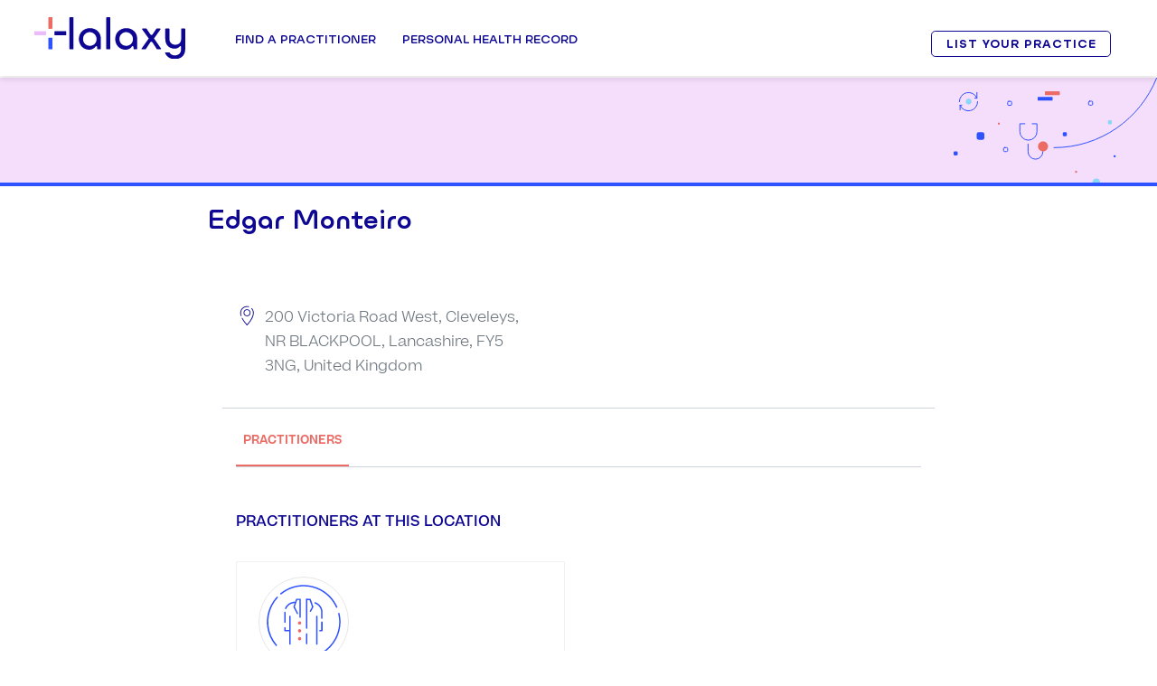

--- FILE ---
content_type: text/html; charset=utf-8
request_url: https://eu.halaxy.com/profile/edgar-monteiro/location/164231
body_size: 9431
content:
<!DOCTYPE html><html lang="en" data-beasties-container data-critters-container><head><base href="/profile/">
      <meta charset="utf-8">
      <title>Edgar Monteiro</title>
      <meta name="viewport" content="width=device-width, initial-scale=1, shrink-to-fit=no">
      <link rel="apple-touch-icon" sizes="180x180" href="https://cdn.halaxy.com/h/images/logos/halaxy/apple-touch-icon.png">
      <link rel="icon" type="image/png" sizes="32x32" href="https://cdn.halaxy.com/h/images/logos/halaxy/favicon-32x32.png">
      <link rel="icon" type="image/png" sizes="16x16" href="https://cdn.halaxy.com/h/images/logos/halaxy/favicon-16x16.png">
      <link rel="manifest" href="https://cdn.halaxy.com/h/images/logos/halaxy/site.webmanifest">
      <link rel="mask-icon" href="https://cdn.halaxy.com/h/images/logos/halaxy/safari-pinned-tab.svg" color="#0E0793">
      <link rel="shortcut icon" href="https://cdn.halaxy.com/h/images/logos/halaxy/favicon.ico">
      <meta name="msapplication-TileColor" content="#DA532C">
      <meta name="msapplication-config" content="https://cdn.halaxy.com/h/images/logos/halaxy/browserconfig.xml">
      <meta name="theme-color" content="#FFFFFF">
      <!-- Don't allow google to cache website which causes fe3/api version mismatch issues -->
      <meta name="robots" content="index, follow">
      <link rel="icon" type="image/x-icon" href="https://cdn.halaxy.com/h/images/favicon.ico">
      <link rel="stylesheet" type="text/css" href="https://cdn.halaxy.com/z/version/107.8/build/css/vendor-base.css">

  <style>body:before{content:"xs";display:none}@media (min-width: 576px){body:before{content:"sm"}}@media (min-width: 768px){body:before{content:"md"}}@media (min-width: 992px){body:before{content:"lg"}}@media (min-width: 1200px){body:before{content:"xl"}}</style><link rel="stylesheet" href="/profile/styles.6f27c59f939d9eb3.css"><style ng-app-id="directory-profile">html{scroll-padding-top:100px;scroll-behavior:smooth}.bg-booking,.navbar-profile,.footer-profile{background-color:#e9ecef}.navbar-profile .navbar-brand,.footer-profile .navbar-brand{padding-left:.5em;color:#fff}.directory-profile-wrapper{background:#f0f0f5}.directory-profile-wrapper .practitioner-details-container{margin:0 14rem}@media (max-width: 820px){.directory-profile-wrapper .practitioner-details-container{margin:0 5rem}}@media (max-width: 500px){.directory-profile-wrapper .practitioner-details-container{margin:0 1rem}}.p-tooltip-text{font-size:.7rem}.grecaptcha-badge{visibility:hidden}
</style><style ng-app-id="directory-profile">#wrapper{font-weight:lighter;padding-top:4em;font-size:1rem}@media (min-width: 576px){#wrapper{padding-top:4.2em}}@media (min-width: 992px){#wrapper{padding-top:5.4em}}h1{font-size:2em}h2{font-size:1.5em}h3{font-size:1.3125em}.h4{font-size:.6em}.pt-10{padding-top:6.25em!important}.primary-details{width:100%;background:#f5ddfc url(https://cdn.halaxy.com/h/images/illustrations/illustration-stethoscope.svg) no-repeat right}.primary-details p{margin-bottom:0}.primary-details hr{border:2px solid #2e52ff}.read-more{font-size:.9em}.description{font-size:.87em}.clinic-banner-logo img{width:75%}.clinic-banner-logo{float:left;width:10rem;height:10rem;background:#fff;border-radius:100%;display:flex;align-items:center;justify-content:center;border:2px solid #f0f0f5;box-shadow:0 0 5px #0000001a;position:absolute;top:-2rem;left:1rem}.card-info-cover{display:flex;flex-flow:wrap;justify-content:space-between}.card-listing{border:1px solid #f0f0f5;width:48%;margin-top:3rem;transition:.3s;padding:0 1.5rem}.card-listing:hover{box-shadow:2px 2px 2px #0000000d}.clinic-banner-logo{width:5rem;height:5rem;top:-2.5rem}.clinic-banner-title{padding-left:5em;font-size:1.3rem;text-align:left}.card-listing{width:100%;margin-top:2rem!important}@media (min-width: 576px) and (max-width: 767.98px){.clinic-banner-logo img{width:80%}.clinic-banner-logo{width:6rem;height:6rem;top:-3.5rem;left:1rem}.clinic-banner-title{font-size:1.5rem;text-align:left}.card-listing{width:100%;margin-top:2rem!important}}@media (min-width: 768px) and (max-width: 991.98px){.clinic-banner-logo{width:8rem;height:8rem;left:0}.clinic-banner-title{font-size:1.8rem;padding-left:4em}.card-listing{width:100%;margin-top:2rem!important}}@media (min-width: 992px){.clinic-banner-logo{width:9rem;height:9rem;top:-1rem}.clinic-banner-title{padding-left:7em;font-size:1.7em}.card-listing{width:48%;margin-top:3rem}}.whiteLabelBg{background-color:var(--vs-white-label-bg-color)}.whiteLabelBg .card-listing{background-color:#fff}.clinic-container-cover{padding-top:2rem}.clinic-container-cover .clinic-container-cover-inner{background-color:#fff;border-radius:10px;padding:2rem}
</style><meta name="author" content="Halaxy"><link rel="canonical" href="https://eu.halaxy.com/profile/edgar-monteiro/location/164231"><meta name="apple-mobile-web-app-title" content="Edgar Monteiro - FY5 3NG"><meta name="og:type" content="business.business"><meta name="og:title" content="Edgar Monteiro"><meta name="og:url" content="https://eu.halaxy.com/profile/edgar-monteiro/location/164231"><meta name="og:image" content="https://cdn.halaxy.com/h/images/Logo_RGB_Positive.svg"><meta name="description" content="Visit Edgar MonteiroUnited Kingdom, FY5 3NG"><meta name="business:contact_data:postal_code" content="FY5 3NG"><meta name="business:contact_data:country_name" content="United Kingdom"><meta name="keywords" content="Edgar Monteiro, FY5 3NG"><script type="application/ld+json">{"@context":"http://www.schema.org","@type":"MedicalClinic","geo":{"@type":"GeoCoordinates","name":"Geo Coordinates","longitude":"-3.034974","latitude":"53.875873","address":{"@type":"PostalAddress","addressCountry":"United Kingdom","addressRegion":"","postalCode":"FY5 3NG"},"@id":"https://eu.halaxy.com/profile/edgar-monteiro/location/164231#GeoShapeOrGeoCoordinates"},"name":"Edgar Monteiro","telephone":"Not available","address":{"@type":"PostalAddress","streetAddress":"200 Victoria Road West, Cleveleys, NR BLACKPOOL, Lancashire","addressLocality":"","addressRegion":"","postalCode":"FY5 3NG","addressCountry":"United Kingdom"},"url":"https://eu.halaxy.com/profile/edgar-monteiro/location/164231","email":"email@email.com","priceRange":"Contact the practice","@id":"https://eu.halaxy.com/profile/edgar-monteiro/location/164231#MedicalBusiness","image":"https://cdn.halaxy.com/h/images/Logo_RGB_Positive.svg"}</script><style ng-app-id="directory-profile">#footerImage[_ngcontent-directory-profile-c644716352]{width:12rem;height:auto}@media (max-width: 767.98px){#footerImage[_ngcontent-directory-profile-c644716352]{width:6rem;height:auto}}@media (max-width: 767.98px){span[_ngcontent-directory-profile-c644716352], a[_ngcontent-directory-profile-c644716352]{font-size:.5rem!important}}@media only screen and (max-width: 430px){#footerContainer[_ngcontent-directory-profile-c644716352]{margin:0 .5rem!important}}</style><style ng-app-id="directory-profile">#header[_ngcontent-directory-profile-c2723373338]{z-index:9}#header[_ngcontent-directory-profile-c2723373338]:after{position:absolute;inset:0;content:"";box-shadow:0 4px 6px #0000001a;z-index:99;pointer-events:none}#header[_ngcontent-directory-profile-c2723373338]   .container[_ngcontent-directory-profile-c2723373338]{position:relative}@media (min-width: 992px){#header[_ngcontent-directory-profile-c2723373338]   .container[_ngcontent-directory-profile-c2723373338]{position:static}}@media (max-width: 767.98px){#header[_ngcontent-directory-profile-c2723373338]   .container[_ngcontent-directory-profile-c2723373338]{max-width:100%}}#header[_ngcontent-directory-profile-c2723373338]   .ui-dropdown[_ngcontent-directory-profile-c2723373338]{min-width:5em}.logo[_ngcontent-directory-profile-c2723373338]{width:142px}@media (min-width: 992px){.logo[_ngcontent-directory-profile-c2723373338]{width:10.4375rem}}.logo[_ngcontent-directory-profile-c2723373338]:after{position:absolute;right:0;width:0;content:"";background:#fff;top:0;bottom:0;transition:width .6s ease}.logo.monogram[_ngcontent-directory-profile-c2723373338]:after{width:8.5em}@media (max-width: 991.98px){.logo.monogram[_ngcontent-directory-profile-c2723373338]:after{width:7.4em;margin-right:-.125rem;margin-bottom:-.125rem}}.fixed-position[_ngcontent-directory-profile-c2723373338]   .logo[_ngcontent-directory-profile-c2723373338]:after{width:103px}@media (min-width: 992px){.fixed-position[_ngcontent-directory-profile-c2723373338]   .logo[_ngcontent-directory-profile-c2723373338]:after{width:122px}}@media (max-width: 991.98px){.header-content[_ngcontent-directory-profile-c2723373338]   .btn-primary[_ngcontent-directory-profile-c2723373338]{position:absolute;left:30px;bottom:20px;width:66%}}@media (max-width: 767.98px){.header-content[_ngcontent-directory-profile-c2723373338]   .btn-primary[_ngcontent-directory-profile-c2723373338]{width:50%}}@media (max-width: 991.98px){.header-content[_ngcontent-directory-profile-c2723373338]   .btn-primary[_ngcontent-directory-profile-c2723373338]   .icon-arrow-left[_ngcontent-directory-profile-c2723373338]{display:none}}.header-content[_ngcontent-directory-profile-c2723373338]   .btn-secondary[_ngcontent-directory-profile-c2723373338]{font-size:.525rem;padding:0 .25rem;border-radius:.8125rem}@media (min-width: 992px){.header-content[_ngcontent-directory-profile-c2723373338]   .btn-secondary[_ngcontent-directory-profile-c2723373338]{padding:.25rem 26px;letter-spacing:.0625rem}}.site-header[_ngcontent-directory-profile-c2723373338]{position:fixed;width:100%;top:0;background:#fff;box-shadow:0 3px 6px #0000001a}.overlay[_ngcontent-directory-profile-c2723373338]{position:fixed;inset:0;background:#00000080;content:"";opacity:0;transition:opacity .4s ease,visibility .4s ease;visibility:hidden}@media (min-width: 992px){.overlay.overlay-active[_ngcontent-directory-profile-c2723373338]{opacity:1;visibility:visible}}@media (max-width: 991.98px){#navbarSupportedContent[_ngcontent-directory-profile-c2723373338]{padding-bottom:1.5rem}}.nav-link[_ngcontent-directory-profile-c2723373338]{font-size:.6125rem}a[_ngcontent-directory-profile-c2723373338]{text-decoration:none;transition:.2s}.top-header[_ngcontent-directory-profile-c2723373338]   a[_ngcontent-directory-profile-c2723373338], .top-header[_ngcontent-directory-profile-c2723373338]   i[_ngcontent-directory-profile-c2723373338]{color:#2e52ff;text-transform:uppercase;font-size:.525rem}header[_ngcontent-directory-profile-c2723373338]{position:fixed;background-color:#fff;width:100%;z-index:99;box-shadow:0 4px 6px #0000001a}.m-menu-title[_ngcontent-directory-profile-c2723373338]   .icomoon[_ngcontent-directory-profile-c2723373338]{float:right;font-size:.7rem;line-height:1.5;position:relative;right:.3125rem;display:none}.sign-up[_ngcontent-directory-profile-c2723373338]{margin-top:1.2em;margin-right:1.1em}.sign-up[_ngcontent-directory-profile-c2723373338]   .btn[_ngcontent-directory-profile-c2723373338]{font-weight:900;font-size:1.05em;padding:.7em 1.3em;line-height:1em}@media only screen and (min-width: 1024px){#mobileMenuContainer[_ngcontent-directory-profile-c2723373338], #toggle[_ngcontent-directory-profile-c2723373338]{display:none}.header-inner[_ngcontent-directory-profile-c2723373338]   .nav-menu-inner[_ngcontent-directory-profile-c2723373338]   ul[_ngcontent-directory-profile-c2723373338]   .main-menu-item[_ngcontent-directory-profile-c2723373338]:last-child{margin-right:0}.nav-menu-inner[_ngcontent-directory-profile-c2723373338]   .btns-group[_ngcontent-directory-profile-c2723373338]{display:none}.top-header-inner[_ngcontent-directory-profile-c2723373338]{display:flex;padding:.375rem;justify-content:flex-end;border-bottom:1px solid #dbdbdb}.top-header-inner[_ngcontent-directory-profile-c2723373338] > div[_ngcontent-directory-profile-c2723373338]{margin-left:1.5625rem}.nav-menu-inner[_ngcontent-directory-profile-c2723373338] > ul[_ngcontent-directory-profile-c2723373338] > li[_ngcontent-directory-profile-c2723373338] > .menu-inr[_ngcontent-directory-profile-c2723373338]:hover, .nav-menu-inner[_ngcontent-directory-profile-c2723373338] > ul[_ngcontent-directory-profile-c2723373338] > li.active[_ngcontent-directory-profile-c2723373338] > .menu-inr[_ngcontent-directory-profile-c2723373338]{border-top-color:#2e52ff!important;color:#2e52ff!important}.header-right[_ngcontent-directory-profile-c2723373338]{margin-left:auto}.nav-menu-inner[_ngcontent-directory-profile-c2723373338] > ul[_ngcontent-directory-profile-c2723373338] > li[_ngcontent-directory-profile-c2723373338] > .menu-inr[_ngcontent-directory-profile-c2723373338]:before, .nav-menu-inner[_ngcontent-directory-profile-c2723373338] > ul[_ngcontent-directory-profile-c2723373338] > li.active[_ngcontent-directory-profile-c2723373338] > .menu-inr[_ngcontent-directory-profile-c2723373338]:before{content:"";position:absolute;top:0;margin:0 auto;border-top:8px solid #2e52ff;border-left:8px solid transparent;border-right:8px solid transparent;width:0;left:0;right:0;opacity:0;transition:.3s}.nav-menu-inner[_ngcontent-directory-profile-c2723373338] > ul[_ngcontent-directory-profile-c2723373338] > li[_ngcontent-directory-profile-c2723373338] > .menu-inr[_ngcontent-directory-profile-c2723373338]:hover:before, .nav-menu-inner[_ngcontent-directory-profile-c2723373338] > ul[_ngcontent-directory-profile-c2723373338] > li.active[_ngcontent-directory-profile-c2723373338] > .menu-inr[_ngcontent-directory-profile-c2723373338]:before{opacity:1}.nav-menu-inner[_ngcontent-directory-profile-c2723373338] > ul[_ngcontent-directory-profile-c2723373338] > li[_ngcontent-directory-profile-c2723373338] > .menu-inr[_ngcontent-directory-profile-c2723373338]{padding:2.575em .517em;border-top:.1875em solid transparent;border-bottom:none!important}.sub-menu-col[_ngcontent-directory-profile-c2723373338]{width:25%;margin-right:5%}.m-menu-container[_ngcontent-directory-profile-c2723373338]{width:65rem;margin:0 auto;display:flex}.nav-menu-inner[_ngcontent-directory-profile-c2723373338]   .sub-menu[_ngcontent-directory-profile-c2723373338]{display:block!important;visibility:hidden;transition:.3s;opacity:0;transform:translateY(20px)}.nav-menu-inner[_ngcontent-directory-profile-c2723373338]   ul[_ngcontent-directory-profile-c2723373338]   li[_ngcontent-directory-profile-c2723373338]:hover   .sub-menu[_ngcontent-directory-profile-c2723373338]{visibility:visible;opacity:1;transform:translateY(0)}}.h-btn[_ngcontent-directory-profile-c2723373338]   a[_ngcontent-directory-profile-c2723373338]{background:#2f9810;color:#fff;padding:.375rem;font-size:.625rem;border-radius:.1875rem;display:block;line-height:1;font-family:Ulm Grotesk,Arial,Helvetica,sans-serif;margin-top:.0625rem}.header-container[_ngcontent-directory-profile-c2723373338]{padding-left:3%;padding-right:3%}.h-lang[_ngcontent-directory-profile-c2723373338]   select[_ngcontent-directory-profile-c2723373338]{border:none;-moz-appearance:none;-webkit-appearance:none;padding-right:.5rem;cursor:pointer;background-size:.75rem;background-repeat:no-repeat;background-position:top .25rem right}.flex-container[_ngcontent-directory-profile-c2723373338]{display:flex;align-items:center}.main-logo[_ngcontent-directory-profile-c2723373338]   img[_ngcontent-directory-profile-c2723373338]{width:12.7375em;display:block}@media (min-width: 1200px){.main-logo[_ngcontent-directory-profile-c2723373338]   img[_ngcontent-directory-profile-c2723373338]{width:10.4375rem}}.header-inner[_ngcontent-directory-profile-c2723373338]   .nav-menu-inner[_ngcontent-directory-profile-c2723373338]   ul[_ngcontent-directory-profile-c2723373338]{margin:0;padding:0;list-style-type:none}.main-logo[_ngcontent-directory-profile-c2723373338]{margin-right:3rem}.nav-menu-inner[_ngcontent-directory-profile-c2723373338] > ul[_ngcontent-directory-profile-c2723373338] > li[_ngcontent-directory-profile-c2723373338] > .menu-inr[_ngcontent-directory-profile-c2723373338]{font-size:.75rem;text-transform:uppercase;display:block;position:relative;color:#0e0793;font-weight:600;font-family:Ulm Grotesk,Arial,Helvetica,sans-serif;outline:none;cursor:pointer}.telehealth[_ngcontent-directory-profile-c2723373338]   a[_ngcontent-directory-profile-c2723373338]{background:#ecbcfa;border-radius:.25rem;padding:.5rem 1rem!important;border:none!important}.telehealth[_ngcontent-directory-profile-c2723373338]   a[_ngcontent-directory-profile-c2723373338]:before{display:none}.header-inner[_ngcontent-directory-profile-c2723373338]   .nav-menu-inner[_ngcontent-directory-profile-c2723373338]   ul[_ngcontent-directory-profile-c2723373338]   .main-menu-item[_ngcontent-directory-profile-c2723373338]{margin-right:1.55em}.btns-group[_ngcontent-directory-profile-c2723373338]   a[_ngcontent-directory-profile-c2723373338]{font-size:.525rem;padding:.3125rem .9375rem;display:block;border-radius:.25rem;border:1px solid #0e0793;color:#0e0793;font-weight:600;text-transform:uppercase}.btns-group.login[_ngcontent-directory-profile-c2723373338]{margin-right:.75rem}.btns-group[_ngcontent-directory-profile-c2723373338]   a[_ngcontent-directory-profile-c2723373338]:hover{background:#0e0793;color:#fff}.nav-menu-inner[_ngcontent-directory-profile-c2723373338]   .sub-menu[_ngcontent-directory-profile-c2723373338]{position:absolute;left:0;right:0;background:#e9ecef;border-top:3px solid #2e52ff;padding:1rem 0;z-index:99}.m-menu-title[_ngcontent-directory-profile-c2723373338]{display:block;color:#0e0793;text-transform:uppercase;font-size:.6125rem;font-weight:600;margin-bottom:.3125rem;font-family:Ulm Grotesk,Arial,Helvetica,sans-serif}.m-menu-desc[_ngcontent-directory-profile-c2723373338]{font-size:.525rem;display:block;color:#343a40;font-family:Beatrice,sans-serif}.sub-menu-col[_ngcontent-directory-profile-c2723373338]{cursor:pointer}.sub-menu-col[_ngcontent-directory-profile-c2723373338]:last-child{margin-right:0}.sub-menu-list[_ngcontent-directory-profile-c2723373338]   li[_ngcontent-directory-profile-c2723373338]{margin-top:.25rem}.sub-menu-list[_ngcontent-directory-profile-c2723373338]   li[_ngcontent-directory-profile-c2723373338]   a[_ngcontent-directory-profile-c2723373338]{font-size:.6125rem;line-height:1.3;font-family:Beatrice,sans-serif;transition:.2s}.sub-menu-list[_ngcontent-directory-profile-c2723373338]   li[_ngcontent-directory-profile-c2723373338]   a[_ngcontent-directory-profile-c2723373338]:hover{color:#0e0793}.sub-menu-list[_ngcontent-directory-profile-c2723373338]   li[_ngcontent-directory-profile-c2723373338]   a[_ngcontent-directory-profile-c2723373338]   i[_ngcontent-directory-profile-c2723373338]{font-size:.7rem;position:relative;top:-.125rem}.sub-menu-list[_ngcontent-directory-profile-c2723373338]   .icomoon.icon-email[_ngcontent-directory-profile-c2723373338]{font-size:1.0625rem;padding-left:.5rem}.free-sign-up[_ngcontent-directory-profile-c2723373338]   a[_ngcontent-directory-profile-c2723373338]{background:#0e0793;color:#fff!important;padding:.375rem .9375rem;font-size:.8125rem!important;text-transform:uppercase;letter-spacing:.0625rem;border-radius:.3125rem;margin-top:.25rem}.sm-online[_ngcontent-directory-profile-c2723373338]   a[_ngcontent-directory-profile-c2723373338]{font-size:.5625rem!important;background:#2f9810;color:#fff!important;padding:.125rem .3125rem;border-radius:.125rem;margin-left:.4375rem;position:relative;top:-.0625rem;text-transform:uppercase}.main-menu-item[_ngcontent-directory-profile-c2723373338] > .menu-inr[_ngcontent-directory-profile-c2723373338] > .fa[_ngcontent-directory-profile-c2723373338]{display:none}.h-email[_ngcontent-directory-profile-c2723373338]   .icomoon[_ngcontent-directory-profile-c2723373338]{font-size:.9375rem!important;position:relative;top:.0625rem;margin-right:.1875rem;line-height:1}.sub-menu[_ngcontent-directory-profile-c2723373338]   a.m-menu-title[_ngcontent-directory-profile-c2723373338]:hover{color:#2e52ff}.h-email[_ngcontent-directory-profile-c2723373338]   .icon-email[_ngcontent-directory-profile-c2723373338]{color:#2e52ff;font-size:.875rem;margin-right:.1875rem;position:relative;top:-.0625rem}.top-header[_ngcontent-directory-profile-c2723373338]   .h-email[_ngcontent-directory-profile-c2723373338]   .icon-envelope[_ngcontent-directory-profile-c2723373338]{font-size:.7rem!important;position:relative;top:-.1875rem;margin-right:.1875rem}@media only screen and (max-width: 1200px){.main-logo[_ngcontent-directory-profile-c2723373338]{margin-right:.45em}.nav-menu-inner[_ngcontent-directory-profile-c2723373338] > ul[_ngcontent-directory-profile-c2723373338] > li[_ngcontent-directory-profile-c2723373338] > .menu-inr[_ngcontent-directory-profile-c2723373338]{font-size:.6875rem;padding:2.15em 0}.header-inner[_ngcontent-directory-profile-c2723373338]   .nav-menu-inner[_ngcontent-directory-profile-c2723373338]   ul[_ngcontent-directory-profile-c2723373338]   .main-menu-item[_ngcontent-directory-profile-c2723373338]{margin-right:.9375rem}.btns-group[_ngcontent-directory-profile-c2723373338]   a[_ngcontent-directory-profile-c2723373338]{font-size:.6875rem;padding:.3125rem .75rem}.top-header[_ngcontent-directory-profile-c2723373338]   a[_ngcontent-directory-profile-c2723373338], .top-header[_ngcontent-directory-profile-c2723373338]   i[_ngcontent-directory-profile-c2723373338]{font-size:.6875rem}.m-menu-container[_ngcontent-directory-profile-c2723373338]{width:94%}.telehealth[_ngcontent-directory-profile-c2723373338]   .menu-inr[_ngcontent-directory-profile-c2723373338]{line-height:1.3}}@media only screen and (max-width: 1023px){#desktopMenu[_ngcontent-directory-profile-c2723373338]{display:none}.full-height-menu[_ngcontent-directory-profile-c2723373338]{height:calc(100vh - 4rem);overflow-y:auto}.top-header[_ngcontent-directory-profile-c2723373338], .nav-menu-inner[_ngcontent-directory-profile-c2723373338]{display:none}#toggle[_ngcontent-directory-profile-c2723373338]{width:1.75rem;height:1.875rem;margin:.25rem auto;display:block;cursor:pointer}#toggle[_ngcontent-directory-profile-c2723373338]   div[_ngcontent-directory-profile-c2723373338]{width:100%;height:.1875rem;background:#0e0793;margin:.48em auto;transition:all .3s;backface-visibility:hidden}#toggle.open[_ngcontent-directory-profile-c2723373338]   .one[_ngcontent-directory-profile-c2723373338]{transform:rotate(45deg) translate(4px,6px)}#toggle.open[_ngcontent-directory-profile-c2723373338]   .two[_ngcontent-directory-profile-c2723373338]{opacity:0}#toggle.open[_ngcontent-directory-profile-c2723373338]   .three[_ngcontent-directory-profile-c2723373338]{transform:rotate(-45deg) translate(5px,-8px)}.open[_ngcontent-directory-profile-c2723373338] ~ .nav-menu-inner[_ngcontent-directory-profile-c2723373338]{display:block;position:absolute;left:0;right:0;background:#f0f0f5;box-shadow:0 0 6px #0006;margin-top:3.125rem}.nav-menu-inner[_ngcontent-directory-profile-c2723373338]   .btns-group[_ngcontent-directory-profile-c2723373338]{display:block}.header-right[_ngcontent-directory-profile-c2723373338]{display:none}.header-inner[_ngcontent-directory-profile-c2723373338]   .nav-menu-inner[_ngcontent-directory-profile-c2723373338]   ul[_ngcontent-directory-profile-c2723373338]{display:block}.header-inner[_ngcontent-directory-profile-c2723373338]   .nav[_ngcontent-directory-profile-c2723373338]{margin-left:auto}.header-inner[_ngcontent-directory-profile-c2723373338]   .header-left[_ngcontent-directory-profile-c2723373338]{width:100%}.header-inner.header-container[_ngcontent-directory-profile-c2723373338]{box-shadow:0 0 6px #0003;padding-top:1.3em;padding-bottom:.85em}.sub-menu-col[_ngcontent-directory-profile-c2723373338]{width:100%}.header-inner[_ngcontent-directory-profile-c2723373338]   .nav-menu-inner[_ngcontent-directory-profile-c2723373338]   ul[_ngcontent-directory-profile-c2723373338]   .main-menu-item[_ngcontent-directory-profile-c2723373338]{margin-right:0}.nav-menu-inner[_ngcontent-directory-profile-c2723373338] > ul[_ngcontent-directory-profile-c2723373338] > li[_ngcontent-directory-profile-c2723373338] > .menu-inr[_ngcontent-directory-profile-c2723373338]{font-size:.6125rem;padding:0;display:block}.main-menu-item[_ngcontent-directory-profile-c2723373338]   .menu-inr[_ngcontent-directory-profile-c2723373338]{padding:.9375rem!important;border-top:1px solid #d3d3d3}.telehealth.main-menu-item[_ngcontent-directory-profile-c2723373338]{padding:.25rem .9375rem!important;border-top:1px solid #d3d3d3}.telehealth.main-menu-item[_ngcontent-directory-profile-c2723373338]   a[_ngcontent-directory-profile-c2723373338]{padding:.25rem .75rem!important;text-align:center}.btns-group.login[_ngcontent-directory-profile-c2723373338], .m-menu-title[_ngcontent-directory-profile-c2723373338]{margin:0;padding:.9375rem}.nav-menu-inner[_ngcontent-directory-profile-c2723373338]   .btns-group[_ngcontent-directory-profile-c2723373338]   a[_ngcontent-directory-profile-c2723373338]{padding:.25rem!important;text-align:center;margin-bottom:.25rem}.nav-menu-inner[_ngcontent-directory-profile-c2723373338]   .btns-group[_ngcontent-directory-profile-c2723373338]   a[_ngcontent-directory-profile-c2723373338]:last-child{margin-bottom:0}.m-menu-desc[_ngcontent-directory-profile-c2723373338]{display:none}.nav-menu-inner[_ngcontent-directory-profile-c2723373338]   .sub-menu[_ngcontent-directory-profile-c2723373338]{position:relative;width:100%;padding:.9375rem 0}.m-menu-container[_ngcontent-directory-profile-c2723373338]{width:100%}.nav-menu-inner[_ngcontent-directory-profile-c2723373338]   .sub-menu[_ngcontent-directory-profile-c2723373338]{padding:0}.free-sign-up[_ngcontent-directory-profile-c2723373338]{display:none}.main-menu-item[_ngcontent-directory-profile-c2723373338] > .menu-inr[_ngcontent-directory-profile-c2723373338] > .fa[_ngcontent-directory-profile-c2723373338]{display:block;float:right;font-size:.7rem;position:relative;top:.25rem;color:#0e0793}.active[_ngcontent-directory-profile-c2723373338] > a[_ngcontent-directory-profile-c2723373338]{background:#2e52ff;color:#fff!important;border-bottom-color:transparent}.main-menu-item.active-sub-menu[_ngcontent-directory-profile-c2723373338]   .icomoon.icon-arrow-left[_ngcontent-directory-profile-c2723373338]{color:#fff!important;transform:rotateY(-180deg)}.btns-group.menu-btns-main.login[_ngcontent-directory-profile-c2723373338]{border-top:1px solid #bdbdbd;padding-bottom:0}.active-sub-menu[_ngcontent-directory-profile-c2723373338] > .menu-inr[_ngcontent-directory-profile-c2723373338]{background:#2e52ff!important;color:#fff!important;border-bottom-color:transparent}.main-menu-item[_ngcontent-directory-profile-c2723373338]:hover > .menu-inr[_ngcontent-directory-profile-c2723373338]{background:none;color:#0e0793;border-bottom-color:transparent}.m-menu-title[_ngcontent-directory-profile-c2723373338]   .icomoon[_ngcontent-directory-profile-c2723373338]{display:block}.change-arrow[_ngcontent-directory-profile-c2723373338]   .icomoon[_ngcontent-directory-profile-c2723373338]{transform:rotateX(180deg)}.active[_ngcontent-directory-profile-c2723373338] > a[_ngcontent-directory-profile-c2723373338]{border-bottom:none}.sub-menu[_ngcontent-directory-profile-c2723373338]{display:none}.sub-menu.show-item[_ngcontent-directory-profile-c2723373338]{display:block}.sub-menu[_ngcontent-directory-profile-c2723373338]   .m-menu-title[_ngcontent-directory-profile-c2723373338]:hover{color:#2e52ff;cursor:pointer}.main-menu-item[_ngcontent-directory-profile-c2723373338]:hover   .icomoon.icon-arrow-left[_ngcontent-directory-profile-c2723373338]{color:#0e0793}.sub-menu-list[_ngcontent-directory-profile-c2723373338]   li[_ngcontent-directory-profile-c2723373338]{margin-top:0}.sub-menu-list[_ngcontent-directory-profile-c2723373338]   li[_ngcontent-directory-profile-c2723373338]   a[_ngcontent-directory-profile-c2723373338]{width:100%;border-bottom:none;padding:.25rem .9375rem!important}.sub-menu-list[_ngcontent-directory-profile-c2723373338]   li.menu-phn[_ngcontent-directory-profile-c2723373338]   a[_ngcontent-directory-profile-c2723373338]{width:auto}}</style><style ng-app-id="directory-profile">.fake-accordion[_ngcontent-directory-profile-c682377503]{font-size:.875rem;text-transform:uppercase;font-weight:600;font-family:Ulm Grotesk,Arial,Helvetica,sans-serif;background-color:#f2f5f7;margin-bottom:0;padding:.9375rem}.fake-accordion.with-border-top[_ngcontent-directory-profile-c682377503]{border-top:1px solid #e6e6e6}.fake-accordion[_ngcontent-directory-profile-c682377503]   a[_ngcontent-directory-profile-c682377503]{color:#0e0793}.email[_ngcontent-directory-profile-c682377503]{font-family:Beatrice,Arial,Helvetica,sans-serif}</style><style ng-app-id="directory-profile">.btn[_ngcontent-directory-profile-c3568880837]{font-family:Ulm Grotesk,Arial,Helvetica,sans-serif;color:#0e0793;display:inline-block;font-weight:900;text-align:center;vertical-align:middle;-webkit-user-select:none;user-select:none;border:2px solid transparent;padding:.625em 1.187em;font-size:1rem;border-radius:.65em;transition:color .15s ease-in-out,background-color .15s ease-in-out,border-color .15s ease-in-out,box-shadow .15s ease-in-out}.go-back-button[_ngcontent-directory-profile-c3568880837]{padding:2rem 0}.go-back-button[_ngcontent-directory-profile-c3568880837]   a[_ngcontent-directory-profile-c3568880837]{font-size:12.8px!important}@media (max-width: 991px){.go-back-button[_ngcontent-directory-profile-c3568880837]{padding:0 2rem}}</style><style ng-app-id="directory-profile">.modal-body[_ngcontent-directory-profile-c2093716959]{padding:0 3.125rem}.right-container[_ngcontent-directory-profile-c2093716959]{border-radius:0 .3rem .3rem 0}@media (max-width: 991.98px){.right-container[_ngcontent-directory-profile-c2093716959]{border-radius:0 0 .3rem .3rem}}@media (max-width: 767.98px){.right-container[_ngcontent-directory-profile-c2093716959]{border-radius:0}}.left-container[_ngcontent-directory-profile-c2093716959]{border-radius:.3rem 0 0 .3rem}@media (max-width: 991.98px){.left-container[_ngcontent-directory-profile-c2093716959]{border-radius:.3rem .3rem 0 0}}@media (max-width: 767.98px){.left-container[_ngcontent-directory-profile-c2093716959]{border-radius:0}}.header-content[_ngcontent-directory-profile-c2093716959]   .btn-secondary[_ngcontent-directory-profile-c2093716959]{font-size:.6125rem;border-radius:.3rem;padding:4px 26px;letter-spacing:1px;color:#0e0793;border:2px solid #0e0793;line-height:2.1875rem;font-weight:900}.header-content[_ngcontent-directory-profile-c2093716959]   .btn-secondary[_ngcontent-directory-profile-c2093716959]:hover{background-color:#0e0793;color:#fff}.visual-block[_ngcontent-directory-profile-c2093716959]   .icon-arrow-left[_ngcontent-directory-profile-c2093716959]{font-size:1.5rem}.visual-block[_ngcontent-directory-profile-c2093716959]   .btn-primary[_ngcontent-directory-profile-c2093716959]{color:#0e0793}.menu[_ngcontent-directory-profile-c2093716959]   .btn-primary[_ngcontent-directory-profile-c2093716959]:hover{animation:hvr-pop .4s linear;background:#0e0793}.menu[_ngcontent-directory-profile-c2093716959]   .btn-primary[_ngcontent-directory-profile-c2093716959]:focus{background-color:#2e52ff!important;box-shadow:none!important}.landing-key-features[_ngcontent-directory-profile-c2093716959]   .btn-secondary[_ngcontent-directory-profile-c2093716959]{border-radius:.3rem}.topic-block[_ngcontent-directory-profile-c2093716959]{height:10.875rem;transition:transform .4s ease-out}@media (min-width: 768px){.topic-block[_ngcontent-directory-profile-c2093716959]{height:10.4375rem}}@media (min-width: 992px){.topic-block[_ngcontent-directory-profile-c2093716959]{height:20rem}}@media (min-width: 768px){.topic-block.bg-primary[_ngcontent-directory-profile-c2093716959]:hover{background:#0e0793!important}}@media (min-width: 768px){.topic-block.bg-blue-ribbon[_ngcontent-directory-profile-c2093716959]:hover{background:#2e52ff!important}}@media (min-width: 992px){.topic-block[_ngcontent-directory-profile-c2093716959]   h2[_ngcontent-directory-profile-c2093716959]{line-height:1.5}}@media (max-width: 991.98px){.topic-block[_ngcontent-directory-profile-c2093716959]   h2[_ngcontent-directory-profile-c2093716959]{font-size:.04375rem;line-height:.10625rem;font-weight:700}}@media (max-width: 767.98px){.topic-block[_ngcontent-directory-profile-c2093716959]   h2[_ngcontent-directory-profile-c2093716959]{font-size:.03828125rem;line-height:.1rem;font-weight:700}}.topic-block[_ngcontent-directory-profile-c2093716959]   .image[_ngcontent-directory-profile-c2093716959]{right:3.3125rem;bottom:2.8125rem}@media (max-width: 991.98px){.topic-block[_ngcontent-directory-profile-c2093716959]   .image[_ngcontent-directory-profile-c2093716959]{width:5rem;right:1.6875rem;bottom:1.4375rem}}@media (max-width: 991.98px){.topic-block[_ngcontent-directory-profile-c2093716959]   .image[_ngcontent-directory-profile-c2093716959]   img[_ngcontent-directory-profile-c2093716959]{height:auto;width:100%}}.topic-block[_ngcontent-directory-profile-c2093716959]   .icon-arrow1[_ngcontent-directory-profile-c2093716959]{font-size:.04375rem;line-height:.10625rem;font-weight:400;bottom:1.25rem;left:32px;transition:all .4s ease}@media (min-width: 768px){.topic-block[_ngcontent-directory-profile-c2093716959]   .icon-arrow1[_ngcontent-directory-profile-c2093716959]{font-size:.03828125rem;line-height:.03828125rem;font-weight:400;bottom:17px;left:38px}}@media (min-width: 992px){.topic-block[_ngcontent-directory-profile-c2093716959]   .icon-arrow1[_ngcontent-directory-profile-c2093716959]{font-size:.0546875rem;line-height:.09375rem;font-weight:400;bottom:1.5625rem;left:3.75rem}}.topic-block[_ngcontent-directory-profile-c2093716959]:hover{text-decoration:none}@media (min-width: 768px){.topic-block[_ngcontent-directory-profile-c2093716959]:hover{transform:translateY(-18px);box-shadow:3px 3px 8px #00000080}}@media (min-width: 768px){.topic-block[_ngcontent-directory-profile-c2093716959]:hover   .icon-arrow1[_ngcontent-directory-profile-c2093716959]{left:70px;bottom:32px}}.icons[_ngcontent-directory-profile-c2093716959]{font-size:1.75rem!important;color:#0e0793;display:inline-block;vertical-align:middle;margin:0 .3125rem .3125rem 0}@media (max-width: 1200px){.icons[_ngcontent-directory-profile-c2093716959]{font-size:calc(.214375rem + 2.0475vw)!important}}@media (max-width: 991.98px){.nav-item-header[_ngcontent-directory-profile-c2093716959]{order:2;border-bottom:1px solid #f2f2f6;padding:1.25em 1.875em}}.nav-link-header[_ngcontent-directory-profile-c2093716959]{font-size:.6125rem;font-weight:900;letter-spacing:1px;font-family:Ulm Grotesk,Arial,Helvetica,sans-serif}.nav-link-header[_ngcontent-directory-profile-c2093716959]:hover, .nav-link-header[_ngcontent-directory-profile-c2093716959]:hover   i[_ngcontent-directory-profile-c2093716959]{color:#2e52ff!important}a[_ngcontent-directory-profile-c2093716959]{cursor:pointer}.btn-signup-footnote[_ngcontent-directory-profile-c2093716959]{padding:.25rem 1rem}.btns-group[_ngcontent-directory-profile-c2093716959]   .btn[_ngcontent-directory-profile-c2093716959]{padding:.5em .9375em!important;line-height:1!important;border-radius:.3125em!important;text-transform:uppercase;border-width:1px}.btns-group[_ngcontent-directory-profile-c2093716959]   .btn[_ngcontent-directory-profile-c2093716959]:hover{background-color:#8cd6f7!important;color:#0e0793!important;border-color:#8cd6f7!important}@media only screen and (max-width: 1200px){.nav-item-header.btns-group[_ngcontent-directory-profile-c2093716959]{margin-right:.9375em}}.mobile-menu[_ngcontent-directory-profile-c2093716959]{margin-left:.9375em;margin-right:.9375em!important}.mobile-menu.btns-group[_ngcontent-directory-profile-c2093716959]   a[_ngcontent-directory-profile-c2093716959]{padding:.625em!important;font-size:.9em;font-weight:900}</style><style ng-app-id="directory-profile">.contact-icon-display[_ngcontent-directory-profile-c2572760994]{width:1.4rem;margin-right:8px;float:right}.location-icon-container[_ngcontent-directory-profile-c2572760994]{max-width:1.4em}</style><style ng-app-id="directory-profile">.fix-menu-top[_ngcontent-directory-profile-c4268750111]{position:fixed;z-index:100000000;top:0;width:100vw;left:4px;background-color:#fff;padding:0 3rem;box-shadow:0 4px 6px #0000001a;transition:background-color .4s,width .4s,top 1s,left .1s,z-index 1s,padding .5s,box-shadow .5s}.navigation-buttons-container[_ngcontent-directory-profile-c4268750111]{border-top:1px solid #ced4da;z-index:1000!important}.bg-light[_ngcontent-directory-profile-c4268750111]{background-color:#fff!important}.navbar[_ngcontent-directory-profile-c4268750111]{padding:1rem 0 0;font-size:.8rem}.navbar[_ngcontent-directory-profile-c4268750111]   .navbar-nav[_ngcontent-directory-profile-c4268750111]{gap:2rem}.navbar[_ngcontent-directory-profile-c4268750111]   .navbar-nav[_ngcontent-directory-profile-c4268750111]   .nav-item.active[_ngcontent-directory-profile-c4268750111]   a[_ngcontent-directory-profile-c4268750111]{color:#ec6b65;transition:all .3s}.navbar[_ngcontent-directory-profile-c4268750111]   .navbar-nav[_ngcontent-directory-profile-c4268750111]   .nav-link[_ngcontent-directory-profile-c4268750111]:hover{color:#2e52ff}.navbar[_ngcontent-directory-profile-c4268750111]   a[_ngcontent-directory-profile-c4268750111]{height:3rem;font-weight:900;border-bottom-color:#ec6b65;text-decoration:none}.contact-btn-container[_ngcontent-directory-profile-c4268750111]{display:inline-block!important}@media (max-width: 1221px){.navigation-container[_ngcontent-directory-profile-c4268750111]{margin-bottom:1rem}.contact-btn-container[_ngcontent-directory-profile-c4268750111]{display:block!important}}@media (max-width: 1151px){.navigation-container[_ngcontent-directory-profile-c4268750111]{display:none}}@media (max-width: 1189px){.buttons-container[_ngcontent-directory-profile-c4268750111]{margin-bottom:1rem}}@media (max-width: 991px){.navigation-buttons-container[_ngcontent-directory-profile-c4268750111]{border-top:none}}</style><style ng-app-id="directory-profile">.photo-container[_ngcontent-directory-profile-c366731943]{max-width:120px}.card-body[_ngcontent-directory-profile-c366731943]   .card-title[_ngcontent-directory-profile-c366731943]   a[_ngcontent-directory-profile-c366731943]{font-family:Beatrice,Arial,Helvetica,sans-serif;font-size:.9em;text-decoration:none}.card-body[_ngcontent-directory-profile-c366731943]   .card-text[_ngcontent-directory-profile-c366731943]{font-family:Beatrice,Arial,Helvetica,sans-serif;font-size:.8125rem}.card-info-cover[_ngcontent-directory-profile-c366731943]{display:flex;flex-flow:wrap;justify-content:space-between}.card-listing[_ngcontent-directory-profile-c366731943]{border:1px solid #f0f0f5;width:48%;margin-top:3rem;transition:.3s;padding:0 1.5rem}.card-listing[_ngcontent-directory-profile-c366731943]:hover{box-shadow:2px 2px 2px #0000000d}.card-listing[_ngcontent-directory-profile-c366731943]   .card-title[_ngcontent-directory-profile-c366731943]{text-transform:capitalize}@media (max-width: 991.98px){.card-listing[_ngcontent-directory-profile-c366731943]{width:100%;margin-top:2rem!important}}</style><style ng-app-id="directory-profile">img[_ngcontent-directory-profile-c1099143054]{width:100%;height:100%}.photo-medium[_ngcontent-directory-profile-c1099143054]{width:10.5rem;height:10.5rem;border:1px solid rgba(0,0,0,.1)}.photo-small[_ngcontent-directory-profile-c1099143054]{width:6.25rem;height:6.25rem;border:1px solid rgba(0,0,0,.1)}.photo-small[_ngcontent-directory-profile-c1099143054]   fa-icon[_ngcontent-directory-profile-c1099143054]{line-height:100%;vertical-align:top}.photo-profile-search[_ngcontent-directory-profile-c1099143054]{width:6.25rem;height:6.25rem;border:1px solid rgba(0,0,0,.1)}.clinic-profile-logo[_ngcontent-directory-profile-c1099143054]{border:2px solid #f0f0f5;box-shadow:0 0 5px #0000001a;float:left;border-radius:100%;display:flex;align-items:center;justify-content:center;position:absolute;top:-2rem;left:1rem;background:#fff}@media (min-width: 992px){.clinic-profile-logo[_ngcontent-directory-profile-c1099143054]{width:10rem;height:10rem}}@media (min-width: 768px) and (max-width: 991.98px){.clinic-profile-logo[_ngcontent-directory-profile-c1099143054]{width:8rem;height:8rem}}@media (max-width: 767.98px){.clinic-profile-logo[_ngcontent-directory-profile-c1099143054]{width:5rem;height:5rem}}.clinic-profile-logo.medium-override[_ngcontent-directory-profile-c1099143054]{width:5rem;height:5rem}fa-icon[_ngcontent-directory-profile-c1099143054]{font-size:2.7em;color:#d3d3d3}</style><style class="flex-layout-ssr">@media all {}</style></head>
  <body class="vs-theme vs-theme-milky-way">
    <hx-root ng-version="19.2.9" ng-server-context="ssr"><router-outlet></router-outlet><hx-clinic><!----><hx-small-marketing-header _nghost-directory-profile-c2723373338><header _ngcontent-directory-profile-c2723373338 class="fixed-top position-absolute"><div _ngcontent-directory-profile-c2723373338 class="header-inner header-container flex-container"><div _ngcontent-directory-profile-c2723373338 class="header-left flex-container"><div _ngcontent-directory-profile-c2723373338 class="main-logo logo position-relative d-block"><a _ngcontent-directory-profile-c2723373338 href="/"><img _ngcontent-directory-profile-c2723373338 alt="Halaxy" title="Halaxy - Helping you navigate the galaxy of health" width="167" class="img-fluid d-block" src="https://cdn.halaxy.com/h/images/Logo_RGB_Positive.svg"></a></div><div _ngcontent-directory-profile-c2723373338 class="nav-menu-inner full-height-menu"><ul _ngcontent-directory-profile-c2723373338 id="desktopMenu" class="flex-container menu"><li _ngcontent-directory-profile-c2723373338 class="main-menu-item"><a _ngcontent-directory-profile-c2723373338 href="/search" class="menu-inr">Find a Practitioner</a></li><li _ngcontent-directory-profile-c2723373338 class="main-menu-item"><a _ngcontent-directory-profile-c2723373338 href="/patient" class="menu-inr">Personal Health record</a></li></ul></div><div _ngcontent-directory-profile-c2723373338 class="nav"><div _ngcontent-directory-profile-c2723373338 id="toggle" class><div _ngcontent-directory-profile-c2723373338 class="one"></div><div _ngcontent-directory-profile-c2723373338 class="two"></div><div _ngcontent-directory-profile-c2723373338 class="three"></div></div><div _ngcontent-directory-profile-c2723373338 class="nav-menu-inner"><hx-mobile-menu _ngcontent-directory-profile-c2723373338 id="mobileMenuContainer" _nghost-directory-profile-c682377503><p-accordion _ngcontent-directory-profile-c682377503 class="p-element" id="mobileMenu"><div class="p-accordion p-component"><div _ngcontent-directory-profile-c682377503><p _ngcontent-directory-profile-c682377503 class="fake-accordion with-border-top"><a _ngcontent-directory-profile-c682377503 class="d-inline-block w-100 text-decoration-none" href="/search">FIND A PRACTITIONER</a></p><!----><p _ngcontent-directory-profile-c682377503 class="fake-accordion with-border-top"><a _ngcontent-directory-profile-c682377503 class="d-inline-block w-100 text-decoration-none" href="/patient">HEALTH RECORD</a></p></div></div></p-accordion><div _ngcontent-directory-profile-c682377503 class="border-top"><div _ngcontent-directory-profile-c682377503><hx-login-signup _ngcontent-directory-profile-c682377503 extraclasses="mobile-menu" signuptext="LIST YOUR PRACTICE" _nghost-directory-profile-c2093716959><div _ngcontent-directory-profile-c2093716959 class="border-bottom-0 btns-group mobile-menu nav-item-header px-0 px-lg-1 py-1-m"><a _ngcontent-directory-profile-c2093716959 href="/a/signup" target="_blank" class="btn btn-list-practice btn-outline-primary mb-3 mb-lg-0 mb-md-0 text-primary w-100">LIST YOUR PRACTICE</a></div><!----><!----><!----></hx-login-signup></div><!----></div></hx-mobile-menu></div></div></div><div _ngcontent-directory-profile-c2723373338 class="header-right flex-container"><div _ngcontent-directory-profile-c2723373338 class="sign-up"><a _ngcontent-directory-profile-c2723373338 href="/a/signup" target="_blank" class="float-right btn-list-practice btn btn-outline-primary btn-sm">LIST YOUR PRACTICE</a></div></div></div></header></hx-small-marketing-header><!----><div id="wrapper" class="position-relative w-100 overflow-hidden"><div class="d-flex flex-column h-100"><div role="main" class="flex-grow-1 pt-8"><div class="primary-details pt-10 pt-sm-4 text-center align-content-center"><div class="col-md-8 mx-auto px-0 d-none"><!----><!----><h1 class="text-left pl-lg-4 pl-md-4 clinic-banner-title text-primary"> Edgar Monteiro </h1><!----></div><hr class="text-black-50"></div><div class="col-md-8 mx-auto px-md-2 d-none text-center d-block"><!----><!----><h1 class="clinic-banner-title pl-3 pl-md-2 text-primary">Edgar Monteiro</h1><!----></div><div class="row d-flex mx-4 clinic-container-cover"><div class="col-md-8 mx-auto mt-1 px-0"><div class="clinic-container-cover-inner"><div class="row mb-3"><div class="align-left col-sm-12 light-blue-links col-lg-6"><hx-location class="mb-3 d-block" _nghost-directory-profile-c2572760994><div _ngcontent-directory-profile-c2572760994 class="row"><div _ngcontent-directory-profile-c2572760994 class="location-icon-container ml-4 p-0"><img _ngcontent-directory-profile-c2572760994 src="https://cdn.halaxy.com/h/images/icons/address.svg" alt="Address" class="contact-icon-display location"></div><div _ngcontent-directory-profile-c2572760994 class="col-9 p-0"><span _ngcontent-directory-profile-c2572760994 class="text-muted">200 Victoria Road West, Cleveleys, NR BLACKPOOL, Lancashire, FY5 3NG, United Kingdom</span></div></div></hx-location><!----><!----><!----><!----><!----></div><div class="col-lg-6 col-sm-12"><div class="mt-3 mt-lg-0 text-center"><!----><!----><!----><!----></div></div><!----></div><div><hx-clinic-nav _nghost-directory-profile-c4268750111><div _ngcontent-directory-profile-c4268750111 class="row align-items-center navigation-buttons-container"><div _ngcontent-directory-profile-c4268750111 class="col navigation-container"><nav _ngcontent-directory-profile-c4268750111 class="navbar navbar-expand-lg navbar-light bg-light pb-0"><div _ngcontent-directory-profile-c4268750111 id="navbarNav" class="collapse navbar-collapse"><ul _ngcontent-directory-profile-c4268750111 class="navbar-nav"><li _ngcontent-directory-profile-c4268750111 class="active nav-item"><a _ngcontent-directory-profile-c4268750111 target="_self" class="nav-link" href="./#practitioners">PRACTITIONERS</a></li><!----></ul><!----></div></nav></div></div></hx-clinic-nav></div><!----><div id="practitioners" class><div class><hx-clinic-practitioners _nghost-directory-profile-c366731943><div _ngcontent-directory-profile-c366731943 class="practitioners-info"><h5 _ngcontent-directory-profile-c366731943 class="border-top pt-lg-5 pt-md-4 text-uppercase mb-0 pt-3">Practitioners at this location</h5><div _ngcontent-directory-profile-c366731943 class="card-info-cover"><div _ngcontent-directory-profile-c366731943 class="card-listing"><div _ngcontent-directory-profile-c366731943 class="row card-body pt-3 px-0 mx-0"><div _ngcontent-directory-profile-c366731943 class="photo-container d-none d-lg-block col-lg-2 px-0"><a _ngcontent-directory-profile-c366731943 target="_blank" aria-label="Go to the profile page of Edgar Monteiro" href="/profile/edgar-monteiro/dentist/165367?clinic=164231"><hx-practitioner-photo _ngcontent-directory-profile-c366731943 _nghost-directory-profile-c1099143054><div _ngcontent-directory-profile-c1099143054 role="img" class="photo-small rounded-circle placeholder" style="background: undefined;" aria-label="Photo of Edgar Monteiro"><img _ngcontent-directory-profile-c1099143054 src="https://cdn.halaxy.com/h/images/practitioner-no-photo.svg"><!----></div></hx-practitioner-photo></a></div><div _ngcontent-directory-profile-c366731943 class="col-lg-9 col-md-9 col-sm-8 pb-2 px-0 pl-lg-3 pl-md-2"><p _ngcontent-directory-profile-c366731943 class="card-title mb-0"><a _ngcontent-directory-profile-c366731943 target="_blank" aria-label="Go to the profile page of Edgar Monteiro" href="/profile/edgar-monteiro/dentist/165367?clinic=164231">Edgar Monteiro</a><!----></p><p _ngcontent-directory-profile-c366731943 class="card-text">Dentist</p><!----><!----><!----></div></div></div><!----></div></div></hx-clinic-practitioners></div><!----></div><!----><!----></div><div><hx-back-to-search-page class="my-1 my-lg-4 my-md-3" _nghost-directory-profile-c3568880837><div _ngcontent-directory-profile-c3568880837 class="my-1 my-lg-4 my-md-3"><!----><!----></div><!----></hx-back-to-search-page></div></div></div></div></div><!----></div><hx-small-marketing-footer _nghost-directory-profile-c644716352><footer _ngcontent-directory-profile-c644716352 id="marketingFooter" class="py-3 py-md-4 text-white bg-primary position-relative"><div _ngcontent-directory-profile-c644716352 id="footerContainer" class="d-flex flex-row justify-content-between align-items-center mx-4"><a _ngcontent-directory-profile-c644716352 href="/" target="_blank"><img _ngcontent-directory-profile-c644716352 id="footerImage" alt="halaxy" title="Halaxy - Helping you navigate the galaxy of health" src="https://cdn.halaxy.com/h/images/Logo_RGB_Negative.svg"></a><div _ngcontent-directory-profile-c644716352 class="d-flex flex-column"><span _ngcontent-directory-profile-c644716352 class="text-white"> Powered by <a _ngcontent-directory-profile-c644716352 href="/" target="_blank" class="text-white">Halaxy</a> © 2026 </span><a _ngcontent-directory-profile-c644716352 href="/patient" target="_blank" class="text-white"> All your Health Records </a><span _ngcontent-directory-profile-c644716352 class="text-white"> All rights reserved. </span></div></div></footer></hx-small-marketing-footer><!----><!----></hx-clinic><!----></hx-root>
  <script src="/profile/runtime.00aaf4991c088be5.js" type="module"></script><script src="/profile/polyfills.5aae11b7c2969a6a.js" type="module"></script><script src="/profile/main.a9ca3f4c9c1b5617.js" type="module"></script>

<script id="directory-profile-state" type="application/json">{"halaxy_config":{"production":true,"analytics":true,"pixel":true,"tagManager":true,"hotJar":true,"facebookPixelKey":"2396505863998736","apiEndpoints":{"A":"https://eu.halaxy.com/api/v2/","presets":"https://global-api.halaxy.com/presets/"},"googleMapApiKey":"AIzaSyB1OdJTlnu8IhF7N2Fy_HeMMIIXo48v3eU","googleGlobalSiteTag":"","googleTagManagerKey":"GTM-T29Q5RM","googleSiteVerification":"pvUNAnYLtvJzTAPD_rpsQ8XmnFJw7sOj6zSW1fxm4W8","baseHref":"/","httpProtocol":"https","hostname":"eu.halaxy.com","imageCdn":"https://cdn.halaxy.com/h/images","recaptchaSiteKey":"6Ldty9QUAAAAAPNrZF7fbtgY0y98ZqhqLKYCqDkN","recaptchaInvisibleKey":"6Lf5MWskAAAAAFZaJD_ZQdpbaGi8QYCtkVFPc3mC","sentryDSN":"https://042dbb6037404f9fa37a3d0cdb8e17e3@sentry.io/3087215","sanity":{"projectId":"1eiqmqtk","dataset":"production","useCdn":true,"perspective":"published","token":""},"googlePay":{"environment":"PRODUCTION","merchantId":"BCR2DN4TS7L43GS4","merchantName":"Halaxy"},"applePay":{"storeName":"Halaxy","version":3}},"clinic_patient_forms":{"patientForms":[]},"clinic_profile":{"clinic":{"identifier":164231,"name":"Edgar Monteiro","address":{"formatted":"200 Victoria Road West, Cleveleys, NR BLACKPOOL, Lancashire, FY5 3NG","line1":"200 Victoria Road West, Cleveleys, NR BLACKPOOL, Lancashire","line2":"","line3":"","country":"United Kingdom","postcode":"FY5 3NG","lat":"53.875873","lng":"-3.034974"},"clinicBookingUrl":"/book/edgar-monteiro/location/164231","isBookingEnabled":false,"isAppointmentOnDemandEnabled":false,"noIndex":false,"phones":[],"tracking":{}},"practitioners":[{"identifier":165367,"name":"Edgar Monteiro","professions":[{"identifier":44,"commonName":"Dentist","slug":"dentist"}],"isBookingEnabled":false,"isAppointmentOnDemandEnabled":false,"isPackageBookingEnabled":false,"profileUrl":"/profile/edgar-monteiro/dentist/165367?clinic=164231","phones":[],"tracking":{}}]},"practitioner_profile":{"noindex":false,"practitioner":{"identifier":165367,"name":"Edgar Monteiro","gender":"Male","settings":{"showChangeRequestBtn":false,"patientTerminology":"Patient"},"accreditations":[],"certifications":[],"expertises":[],"focus":[],"languages":[],"modalities":[],"professions":[{"identifier":44,"commonName":"Dentist","slug":"dentist"}],"qualifications":[],"services":[],"tracking":{}},"clinics":[{"identifier":164231,"name":"Edgar Monteiro","address":{"formatted":"FY5 3NG","country":"United Kingdom","postcode":"FY5 3NG"},"clinicBookingUrl":"/book/edgar-monteiro/location/164231","isBookingEnabled":false,"isAppointmentOnDemandEnabled":false,"profileUrl":"/profile/edgar-monteiro/location/164231","practitioner":{"setting":{"enableContactBtn":false,"isBookingEnabled":false,"isAppointmentOnDemandEnabled":false,"isPackageBookingEnabled":false,"isFeeDisplayEnabled":false,"isEmailVisible":false,"profileUrl":"/profile/edgar-monteiro/dentist/165367?clinic=164231"}},"phones":[],"tracking":{}}]}}</script></body></html>

--- FILE ---
content_type: image/svg+xml
request_url: https://cdn.halaxy.com/h/images/Logo_RGB_Negative.svg
body_size: 1203
content:
<?xml version="1.0" encoding="utf-8"?>
<!-- Generator: Adobe Illustrator 23.1.0, SVG Export Plug-In . SVG Version: 6.00 Build 0)  -->
<svg version="1.1" id="Layer_1" xmlns="http://www.w3.org/2000/svg" xmlns:xlink="http://www.w3.org/1999/xlink" x="0px" y="0px"
	 viewBox="0 0 517.1 144.2" style="enable-background:new 0 0 517.1 144.2;" xml:space="preserve">
<style type="text/css">
	.st0{fill:#FFFFFF;}
	.st1{fill:#2E52FF;}
	.st2{fill:#EC6B65;}
	.st3{fill:#ECBCFA;}
</style>
<g>
	<path class="st0" d="M187.9,111.9c-20.2,0-35.4-15.9-35.4-37.1c0-21.6,16-37.2,38.1-37.2c21.5,0,37.2,15.2,37.2,36v34.5
		c0,1.3-1,2.3-2.3,2.3h-8.2c-1.3,0-2.3-1-2.3-2.3v-6c0-1.5-1.2-2.7-2.7-2.7c-0.9,0-1.7,0.4-2.2,1.1
		C204.9,107.9,197,111.9,187.9,111.9z M189.7,51.4c-1.1,0-2.3,0.1-3.4,0.3C174.8,53.4,166.8,63,166.8,75c0,13.4,10,23.6,23.3,23.6
		c12,0,21.5-8.3,23-20.1c0.9-6.8-1.2-13.7-5.8-18.9C202.8,54.3,196.4,51.4,189.7,51.4z"/>
	<path class="st0" d="M247.9,110.5c-0.9,0-1.7-0.8-1.7-1.7V2c0-0.9,0.8-1.7,1.7-1.7h10.7c0.9,0,1.7,0.8,1.7,1.7v106.8
		c0,0.9-0.8,1.7-1.7,1.7H247.9L247.9,110.5z"/>
	<path class="st0" d="M312.5,111.9c-20.2,0-35.4-15.9-35.4-37.1c0-21.6,16-37.2,38.1-37.2c21.5,0,37.2,15.2,37.2,36v34.5
		c0,1.3-1,2.3-2.3,2.3h-8.2c-1.3,0-2.3-1-2.3-2.3v-6c0-1.5-1.2-2.7-2.7-2.7c-0.9,0-1.7,0.4-2.2,1.1
		C329.5,107.9,321.7,111.9,312.5,111.9z M314.4,51.4c-1.1,0-2.3,0.1-3.4,0.3C299.5,53.4,291.5,63,291.5,75c0,13.4,10,23.6,23.3,23.6
		c12,0,21.5-8.3,23-20.1c0.9-6.8-1.2-13.7-5.8-18.9C327.4,54.3,321,51.4,314.4,51.4z"/>
	<path class="st0" d="M421,110.5c-0.6,0-1.1-0.3-1.4-0.8l-15-23.1c-0.9-1.2-2.2-1.9-3.7-1.9s-2.8,0.6-3.6,1.7l-15.4,23.2
		c-0.3,0.5-0.8,0.8-1.4,0.8H369c-0.9,0-1.4-0.6-1.5-0.9c-0.1-0.3-0.4-1,0.1-1.8l20.5-28.9c1.1-1.5,2.1-3,3-4.1l1-1.3l-2.3-3.1
		c-0.8-1.1-1.7-2.3-2.6-3.6l-18-24.9c-0.5-0.8-0.3-1.5-0.1-1.8c0.1-0.3,0.6-0.9,1.5-0.9h12.5c0.6,0,1.1,0.3,1.4,0.7l13.2,19.6
		c0.9,1.2,2.2,1.8,3.7,1.8c1.6,0,2.9-0.7,3.7-1.9l12.8-19.5c0.3-0.5,0.8-0.8,1.4-0.8h11.5c0.9,0,1.4,0.6,1.5,0.9s0.4,1-0.1,1.8
		l-17.7,25.1l-1.2,1.8c-0.9,1.3-1.7,2.4-2.5,3.4l-1.1,1.4l1.2,1.4c1.2,1.3,2.4,3,3.9,5.3l19.1,27.8c0.5,0.8,0.2,1.5,0.1,1.7
		c-0.1,0.3-0.6,0.9-1.5,0.9L421,110.5L421,110.5z"/>
	<g>
		<g>
			<path class="st0" d="M70.7,62.3c-0.9,0-1.7-0.8-1.7-1.7V49.9c0-0.5,0.2-0.9,0.5-1.2s0.8-0.5,1.2-0.5h37c0.8,0,1.4,0.8,1.4,1.7
				v10.7c0,0.9-0.6,1.7-1.4,1.7H70.7z"/>
			<path class="st1" d="M1.7,62.3c-0.9,0-1.7-0.8-1.7-1.7V49.9c0-0.5,0.2-0.9,0.5-1.2s0.8-0.5,1.2-0.5h37c0.8,0,1.4,0.8,1.4,1.7
				v10.7c0,0.9-0.7,1.7-1.4,1.7H1.7z"/>
		</g>
		<g>
			<path class="st2" d="M49.8,110.5c-0.9,0-1.7-0.6-1.7-1.4V72.2c0-0.9,0.8-1.7,1.7-1.7h10.7c0.9,0,1.7,0.8,1.7,1.7v37
				c0,0.8-0.8,1.4-1.7,1.4L49.8,110.5L49.8,110.5z"/>
			<path class="st3" d="M49.7,40.1c-0.9,0-1.7-0.8-1.7-1.7v-37C48,0.6,48.8,0,49.7,0h10.7c0.9,0,1.7,0.7,1.7,1.4v37
				c0,0.9-0.8,1.7-1.7,1.7H49.7z"/>
		</g>
		<path class="st0" d="M121.7,110.5c-0.9,0-1.7-0.8-1.7-1.7V2c0-0.9,0.8-1.7,1.7-1.7h10.7c0.9,0,1.7,0.8,1.7,1.7v106.8
			c0,0.9-0.8,1.7-1.7,1.7H121.7L121.7,110.5z"/>
	</g>
	<path class="st0" d="M503.1,40.9v35.5c0,8.6-6,16.1-14.4,17.8c-15.1,3-25.9-5.6-25.9-19.6V40.9c0-0.9-0.8-1.7-1.7-1.7h-10.6
		c-0.9,0-1.7,0.8-1.7,1.7v33.7c0,20.8,12.5,33.7,32.6,33.7c5.8,0,11-1.9,15-5.6l0,0c0.1-0.1,0.3-0.2,0.4-0.4
		c0.6-0.5,1.2-1.2,1.7-1.9c0.5-0.6,1.2-1.1,2-1.1c1.4,0,2.5,1.1,2.5,2.5v8.5c0,12.8-8.6,21.1-21.8,21.1c-7.9,0-14.5-3.5-17.9-9.7
		c-0.3-0.6-0.8-0.9-1.4-0.9h-12.2c-0.8,0-1.3,0.5-1.4,0.8c-0.2,0.3-0.4,0.8-0.2,1.5c5.5,13.6,17.3,21.1,33.1,21.1
		c21.8,0,35.9-13.3,35.9-33.8V40.9c0-0.9-0.8-1.7-1.7-1.7h-10.7C503.8,39.2,503.1,39.9,503.1,40.9z"/>
</g>
</svg>


--- FILE ---
content_type: application/javascript; charset=UTF-8
request_url: https://eu.halaxy.com/profile/polyfills.5aae11b7c2969a6a.js
body_size: 13192
content:
"use strict";(self.webpackChunkuniversal_directory_profile=self.webpackChunkuniversal_directory_profile||[]).push([[461],{124:()=>{const fe=globalThis;function ae(e){return(fe.__Zone_symbol_prefix||"__zone_symbol__")+e}const De=Object.getOwnPropertyDescriptor,Ne=Object.defineProperty,Ue=Object.getPrototypeOf,$e=Object.create,Ye=Array.prototype.slice,Ge="addEventListener",Le="removeEventListener",Me=ae(Ge),Ve=ae(Le),pe="true",_e="false",Oe=ae("");function Ae(e,r){return Zone.current.wrap(e,r)}function Fe(e,r,c,t,i){return Zone.current.scheduleMacroTask(e,r,c,t,i)}const U=ae,Re=typeof window<"u",we=Re?window:void 0,J=Re&&we||globalThis;function l(e,r){for(let c=e.length-1;c>=0;c--)"function"==typeof e[c]&&(e[c]=Ae(e[c],r+"_"+c));return e}function _(e){return!e||!1!==e.writable&&!("function"==typeof e.get&&typeof e.set>"u")}const L=typeof WorkerGlobalScope<"u"&&self instanceof WorkerGlobalScope,$=!("nw"in J)&&typeof J.process<"u"&&"[object process]"===J.process.toString(),G=!$&&!L&&!(!Re||!we.HTMLElement),ke=typeof J.process<"u"&&"[object process]"===J.process.toString()&&!L&&!(!Re||!we.HTMLElement),te={},oe=U("enable_beforeunload"),Ee=function(e){if(!(e=e||J.event))return;let r=te[e.type];r||(r=te[e.type]=U("ON_PROPERTY"+e.type));const c=this||e.target||J,t=c[r];let i;return G&&c===we&&"error"===e.type?(i=t&&t.call(this,e.message,e.filename,e.lineno,e.colno,e.error),!0===i&&e.preventDefault()):(i=t&&t.apply(this,arguments),"beforeunload"===e.type&&J[oe]&&"string"==typeof i?e.returnValue=i:null!=i&&!i&&e.preventDefault()),i};function ze(e,r,c){let t=De(e,r);if(!t&&c&&De(c,r)&&(t={enumerable:!0,configurable:!0}),!t||!t.configurable)return;const i=U("on"+r+"patched");if(e.hasOwnProperty(i)&&e[i])return;delete t.writable,delete t.value;const f=t.get,p=t.set,m=r.slice(2);let b=te[m];b||(b=te[m]=U("ON_PROPERTY"+m)),t.set=function(I){let E=this;!E&&e===J&&(E=J),E&&("function"==typeof E[b]&&E.removeEventListener(m,Ee),p&&p.call(E,null),E[b]=I,"function"==typeof I&&E.addEventListener(m,Ee,!1))},t.get=function(){let I=this;if(!I&&e===J&&(I=J),!I)return null;const E=I[b];if(E)return E;if(f){let D=f.call(this);if(D)return t.set.call(this,D),"function"==typeof I.removeAttribute&&I.removeAttribute(r),D}return null},Ne(e,r,t),e[i]=!0}function Ze(e,r,c){if(r)for(let t=0;t<r.length;t++)ze(e,"on"+r[t],c);else{const t=[];for(const i in e)"on"==i.slice(0,2)&&t.push(i);for(let i=0;i<t.length;i++)ze(e,t[i],c)}}const he=U("originalInstance");function Se(e){const r=J[e];if(!r)return;J[U(e)]=r,J[e]=function(){const i=l(arguments,e);switch(i.length){case 0:this[he]=new r;break;case 1:this[he]=new r(i[0]);break;case 2:this[he]=new r(i[0],i[1]);break;case 3:this[he]=new r(i[0],i[1],i[2]);break;case 4:this[he]=new r(i[0],i[1],i[2],i[3]);break;default:throw new Error("Arg list too long.")}},le(J[e],r);const c=new r(function(){});let t;for(t in c)"XMLHttpRequest"===e&&"responseBlob"===t||function(i){"function"==typeof c[i]?J[e].prototype[i]=function(){return this[he][i].apply(this[he],arguments)}:Ne(J[e].prototype,i,{set:function(f){"function"==typeof f?(this[he][i]=Ae(f,e+"."+i),le(this[he][i],f)):this[he][i]=f},get:function(){return this[he][i]}})}(t);for(t in r)"prototype"!==t&&r.hasOwnProperty(t)&&(J[e][t]=r[t])}function se(e,r,c){let t=e;for(;t&&!t.hasOwnProperty(r);)t=Ue(t);!t&&e[r]&&(t=e);const i=U(r);let f=null;if(t&&(!(f=t[i])||!t.hasOwnProperty(i))&&(f=t[i]=t[r],_(t&&De(t,r)))){const m=c(f,i,r);t[r]=function(){return m(this,arguments)},le(t[r],f)}return f}function Ke(e,r,c){let t=null;function i(f){const p=f.data;return p.args[p.cbIdx]=function(){f.invoke.apply(this,arguments)},t.apply(p.target,p.args),f}t=se(e,r,f=>function(p,m){const b=c(p,m);return b.cbIdx>=0&&"function"==typeof m[b.cbIdx]?Fe(b.name,m[b.cbIdx],b,i):f.apply(p,m)})}function le(e,r){e[U("OriginalDelegate")]=r}let We=!1,et=!1;function kt(){if(We)return et;We=!0;try{const e=we.navigator.userAgent;(-1!==e.indexOf("MSIE ")||-1!==e.indexOf("Trident/")||-1!==e.indexOf("Edge/"))&&(et=!0)}catch{}return et}function st(e){return"function"==typeof e}function it(e){return"number"==typeof e}let je=!1;if(typeof window<"u")try{const e=Object.defineProperty({},"passive",{get:function(){je=!0}});window.addEventListener("test",e,e),window.removeEventListener("test",e,e)}catch{je=!1}const bt={useG:!0},de={},ct={},at=new RegExp("^"+Oe+"(\\w+)(true|false)$"),lt=U("propagationStopped");function ut(e,r){const c=(r?r(e):e)+_e,t=(r?r(e):e)+pe,i=Oe+c,f=Oe+t;de[e]={},de[e][_e]=i,de[e][pe]=f}function vt(e,r,c,t){const i=t&&t.add||Ge,f=t&&t.rm||Le,p=t&&t.listeners||"eventListeners",m=t&&t.rmAll||"removeAllListeners",b=U(i),I="."+i+":",E="prependListener",D="."+E+":",x=function(R,d,V){if(R.isRemoved)return;const z=R.callback;let re;"object"==typeof z&&z.handleEvent&&(R.callback=y=>z.handleEvent(y),R.originalDelegate=z);try{R.invoke(R,d,[V])}catch(y){re=y}const W=R.options;return W&&"object"==typeof W&&W.once&&d[f].call(d,V.type,R.originalDelegate?R.originalDelegate:R.callback,W),re};function F(R,d,V){if(!(d=d||e.event))return;const z=R||d.target||e,re=z[de[d.type][V?pe:_e]];if(re){const W=[];if(1===re.length){const y=x(re[0],z,d);y&&W.push(y)}else{const y=re.slice();for(let K=0;K<y.length&&(!d||!0!==d[lt]);K++){const M=x(y[K],z,d);M&&W.push(M)}}if(1===W.length)throw W[0];for(let y=0;y<W.length;y++){const K=W[y];r.nativeScheduleMicroTask(()=>{throw K})}}}const Y=function(R){return F(this,R,!1)},ie=function(R){return F(this,R,!0)};function ce(R,d){if(!R)return!1;let V=!0;d&&void 0!==d.useG&&(V=d.useG);const z=d&&d.vh;let re=!0;d&&void 0!==d.chkDup&&(re=d.chkDup);let W=!1;d&&void 0!==d.rt&&(W=d.rt);let y=R;for(;y&&!y.hasOwnProperty(i);)y=Ue(y);if(!y&&R[i]&&(y=R),!y||y[b])return!1;const K=d&&d.eventNameToString,M={},O=y[b]=y[i],P=y[U(f)]=y[f],N=y[U(p)]=y[p],ue=y[U(m)]=y[m];let Q;d&&d.prepend&&(Q=y[U(d.prepend)]=y[d.prepend]);const ee=V?function(s){if(!M.isExisting)return O.call(M.target,M.eventName,M.capture?ie:Y,M.options)}:function(s){return O.call(M.target,M.eventName,s.invoke,M.options)},B=V?function(s){if(!s.isRemoved){const u=de[s.eventName];let w;u&&(w=u[s.capture?pe:_e]);const S=w&&s.target[w];if(S)for(let k=0;k<S.length;k++)if(S[k]===s){S.splice(k,1),s.isRemoved=!0,s.removeAbortListener&&(s.removeAbortListener(),s.removeAbortListener=null),0===S.length&&(s.allRemoved=!0,s.target[w]=null);break}}if(s.allRemoved)return P.call(s.target,s.eventName,s.capture?ie:Y,s.options)}:function(s){return P.call(s.target,s.eventName,s.invoke,s.options)},be=d&&d.diff?d.diff:function(s,u){const w=typeof u;return"function"===w&&s.callback===u||"object"===w&&s.originalDelegate===u},ve=Zone[U("UNPATCHED_EVENTS")],Te=e[U("PASSIVE_EVENTS")],a=function(s,u,w,S,k=!1,Z=!1){return function(){const j=this||e;let H=arguments[0];d&&d.transferEventName&&(H=d.transferEventName(H));let q=arguments[1];if(!q)return s.apply(this,arguments);if($&&"uncaughtException"===H)return s.apply(this,arguments);let X=!1;if("function"!=typeof q){if(!q.handleEvent)return s.apply(this,arguments);X=!0}if(z&&!z(s,q,j,arguments))return;const Ce=je&&!!Te&&-1!==Te.indexOf(H),me=function h(s){if("object"==typeof s&&null!==s){const u={...s};return s.signal&&(u.signal=s.signal),u}return s}(function A(s,u){return!je&&"object"==typeof s&&s?!!s.capture:je&&u?"boolean"==typeof s?{capture:s,passive:!0}:s?"object"==typeof s&&!1!==s.passive?{...s,passive:!0}:s:{passive:!0}:s}(arguments[2],Ce)),xe=me?.signal;if(xe?.aborted)return;if(ve)for(let ye=0;ye<ve.length;ye++)if(H===ve[ye])return Ce?s.call(j,H,q,me):s.apply(this,arguments);const nt=!!me&&("boolean"==typeof me||me.capture),Et=!(!me||"object"!=typeof me)&&me.once,Zt=Zone.current;let rt=de[H];rt||(ut(H,K),rt=de[H]);const Tt=rt[nt?pe:_e];let Qe,Be=j[Tt],gt=!1;if(Be){if(gt=!0,re)for(let ye=0;ye<Be.length;ye++)if(be(Be[ye],q))return}else Be=j[Tt]=[];const pt=j.constructor.name,mt=ct[pt];mt&&(Qe=mt[H]),Qe||(Qe=pt+u+(K?K(H):H)),M.options=me,Et&&(M.options.once=!1),M.target=j,M.capture=nt,M.eventName=H,M.isExisting=gt;const qe=V?bt:void 0;qe&&(qe.taskData=M),xe&&(M.options.signal=void 0);const ge=Zt.scheduleEventTask(Qe,q,qe,w,S);if(xe){M.options.signal=xe;const ye=()=>ge.zone.cancelTask(ge);s.call(xe,"abort",ye,{once:!0}),ge.removeAbortListener=()=>xe.removeEventListener("abort",ye)}return M.target=null,qe&&(qe.taskData=null),Et&&(M.options.once=!0),!je&&"boolean"==typeof ge.options||(ge.options=me),ge.target=j,ge.capture=nt,ge.eventName=H,X&&(ge.originalDelegate=q),Z?Be.unshift(ge):Be.push(ge),k?j:void 0}};return y[i]=a(O,I,ee,B,W),Q&&(y[E]=a(Q,D,function(s){return Q.call(M.target,M.eventName,s.invoke,M.options)},B,W,!0)),y[f]=function(){const s=this||e;let u=arguments[0];d&&d.transferEventName&&(u=d.transferEventName(u));const w=arguments[2],S=!!w&&("boolean"==typeof w||w.capture),k=arguments[1];if(!k)return P.apply(this,arguments);if(z&&!z(P,k,s,arguments))return;const Z=de[u];let j;Z&&(j=Z[S?pe:_e]);const H=j&&s[j];if(H)for(let q=0;q<H.length;q++){const X=H[q];if(be(X,k))return H.splice(q,1),X.isRemoved=!0,0!==H.length||(X.allRemoved=!0,s[j]=null,S||"string"!=typeof u)||(s[Oe+"ON_PROPERTY"+u]=null),X.zone.cancelTask(X),W?s:void 0}return P.apply(this,arguments)},y[p]=function(){const s=this||e;let u=arguments[0];d&&d.transferEventName&&(u=d.transferEventName(u));const w=[],S=ft(s,K?K(u):u);for(let k=0;k<S.length;k++){const Z=S[k];w.push(Z.originalDelegate?Z.originalDelegate:Z.callback)}return w},y[m]=function(){const s=this||e;let u=arguments[0];if(u){d&&d.transferEventName&&(u=d.transferEventName(u));const w=de[u];if(w){const Z=s[w[_e]],j=s[w[pe]];if(Z){const H=Z.slice();for(let q=0;q<H.length;q++){const X=H[q];this[f].call(this,u,X.originalDelegate?X.originalDelegate:X.callback,X.options)}}if(j){const H=j.slice();for(let q=0;q<H.length;q++){const X=H[q];this[f].call(this,u,X.originalDelegate?X.originalDelegate:X.callback,X.options)}}}}else{const w=Object.keys(s);for(let S=0;S<w.length;S++){const Z=at.exec(w[S]);let j=Z&&Z[1];j&&"removeListener"!==j&&this[m].call(this,j)}this[m].call(this,"removeListener")}if(W)return this},le(y[i],O),le(y[f],P),ue&&le(y[m],ue),N&&le(y[p],N),!0}let ne=[];for(let R=0;R<c.length;R++)ne[R]=ce(c[R],t);return ne}function ft(e,r){if(!r){const f=[];for(let p in e){const m=at.exec(p);let b=m&&m[1];if(b&&(!r||b===r)){const I=e[p];if(I)for(let E=0;E<I.length;E++)f.push(I[E])}}return f}let c=de[r];c||(ut(r),c=de[r]);const t=e[c[_e]],i=e[c[pe]];return t?i?t.concat(i):t.slice():i?i.slice():[]}function Rt(e,r){const c=e.Event;c&&c.prototype&&r.patchMethod(c.prototype,"stopImmediatePropagation",t=>function(i,f){i[lt]=!0,t&&t.apply(i,f)})}const Je=U("zoneTask");function He(e,r,c,t){let i=null,f=null;c+=t;const p={};function m(I){const E=I.data;E.args[0]=function(){return I.invoke.apply(this,arguments)};const D=i.apply(e,E.args);return it(D)?E.handleId=D:(E.handle=D,E.isRefreshable=st(D.refresh)),I}function b(I){const{handle:E,handleId:D}=I.data;return f.call(e,E??D)}i=se(e,r+=t,I=>function(E,D){if(st(D[0])){const x={isRefreshable:!1,isPeriodic:"Interval"===t,delay:"Timeout"===t||"Interval"===t?D[1]||0:void 0,args:D},F=D[0];D[0]=function(){try{return F.apply(this,arguments)}finally{const{handle:V,handleId:z,isPeriodic:re,isRefreshable:W}=x;!re&&!W&&(z?delete p[z]:V&&(V[Je]=null))}};const Y=Fe(r,D[0],x,m,b);if(!Y)return Y;const{handleId:ie,handle:ce,isRefreshable:ne,isPeriodic:R}=Y.data;if(ie)p[ie]=Y;else if(ce&&(ce[Je]=Y,ne&&!R)){const d=ce.refresh;ce.refresh=function(){const{zone:V,state:z}=Y;return"notScheduled"===z?(Y._state="scheduled",V._updateTaskCount(Y,1)):"running"===z&&(Y._state="scheduling"),d.call(this)}}return ce??ie??Y}return I.apply(e,D)}),f=se(e,c,I=>function(E,D){const x=D[0];let F;it(x)?(F=p[x],delete p[x]):(F=x?.[Je],F?x[Je]=null:F=x),F?.type?F.cancelFn&&F.zone.cancelTask(F):I.apply(e,D)})}function ht(e,r,c){if(!c||0===c.length)return r;const t=c.filter(f=>f.target===e);if(!t||0===t.length)return r;const i=t[0].ignoreProperties;return r.filter(f=>-1===i.indexOf(f))}function dt(e,r,c,t){e&&Ze(e,ht(e,r,c),t)}function tt(e){return Object.getOwnPropertyNames(e).filter(r=>r.startsWith("on")&&r.length>2).map(r=>r.substring(2))}function Lt(e,r,c,t,i){const f=Zone.__symbol__(t);if(r[f])return;const p=r[f]=r[t];r[t]=function(m,b,I){return b&&b.prototype&&i.forEach(function(E){const D=`${c}.${t}::`+E,x=b.prototype;try{if(x.hasOwnProperty(E)){const F=e.ObjectGetOwnPropertyDescriptor(x,E);F&&F.value?(F.value=e.wrapWithCurrentZone(F.value,D),e._redefineProperty(b.prototype,E,F)):x[E]&&(x[E]=e.wrapWithCurrentZone(x[E],D))}else x[E]&&(x[E]=e.wrapWithCurrentZone(x[E],D))}catch{}}),p.call(r,m,b,I)},e.attachOriginToPatched(r[t],p)}const _t=function Ie(){const e=globalThis,r=!0===e[ae("forceDuplicateZoneCheck")];if(e.Zone&&(r||"function"!=typeof e.Zone.__symbol__))throw new Error("Zone already loaded.");return e.Zone??=function Xe(){const e=fe.performance;function r(A){e&&e.mark&&e.mark(A)}function c(A,g){e&&e.measure&&e.measure(A,g)}r("Zone");let t=(()=>{class A{static{this.__symbol__=ae}static assertZonePatched(){if(fe.Promise!==M.ZoneAwarePromise)throw new Error("Zone.js has detected that ZoneAwarePromise `(window|global).Promise` has been overwritten.\nMost likely cause is that a Promise polyfill has been loaded after Zone.js (Polyfilling Promise api is not necessary when zone.js is loaded. If you must load one, do so before loading zone.js.)")}static get root(){let n=A.current;for(;n.parent;)n=n.parent;return n}static get current(){return P.zone}static get currentTask(){return N}static __load_patch(n,o,v=!1){if(M.hasOwnProperty(n)){const C=!0===fe[ae("forceDuplicateZoneCheck")];if(!v&&C)throw Error("Already loaded patch: "+n)}else if(!fe["__Zone_disable_"+n]){const C="Zone:"+n;r(C),M[n]=o(fe,A,O),c(C,C)}}get parent(){return this._parent}get name(){return this._name}constructor(n,o){this._parent=n,this._name=o?o.name||"unnamed":"<root>",this._properties=o&&o.properties||{},this._zoneDelegate=new f(this,this._parent&&this._parent._zoneDelegate,o)}get(n){const o=this.getZoneWith(n);if(o)return o._properties[n]}getZoneWith(n){let o=this;for(;o;){if(o._properties.hasOwnProperty(n))return o;o=o._parent}return null}fork(n){if(!n)throw new Error("ZoneSpec required!");return this._zoneDelegate.fork(this,n)}wrap(n,o){if("function"!=typeof n)throw new Error("Expecting function got: "+n);const v=this._zoneDelegate.intercept(this,n,o),C=this;return function(){return C.runGuarded(v,this,arguments,o)}}run(n,o,v,C){P={parent:P,zone:this};try{return this._zoneDelegate.invoke(this,n,o,v,C)}finally{P=P.parent}}runGuarded(n,o=null,v,C){P={parent:P,zone:this};try{try{return this._zoneDelegate.invoke(this,n,o,v,C)}catch(ee){if(this._zoneDelegate.handleError(this,ee))throw ee}}finally{P=P.parent}}runTask(n,o,v){if(n.zone!=this)throw new Error("A task can only be run in the zone of creation! (Creation: "+(n.zone||ce).name+"; Execution: "+this.name+")");const C=n,{type:ee,data:{isPeriodic:B=!1,isRefreshable:Pe=!1}={}}=n;if(n.state===ne&&(ee===K||ee===y))return;const be=n.state!=V;be&&C._transitionTo(V,d);const ve=N;N=C,P={parent:P,zone:this};try{ee==y&&n.data&&!B&&!Pe&&(n.cancelFn=void 0);try{return this._zoneDelegate.invokeTask(this,C,o,v)}catch(Te){if(this._zoneDelegate.handleError(this,Te))throw Te}}finally{const Te=n.state;if(Te!==ne&&Te!==re)if(ee==K||B||Pe&&Te===R)be&&C._transitionTo(d,V,R);else{const h=C._zoneDelegates;this._updateTaskCount(C,-1),be&&C._transitionTo(ne,V,ne),Pe&&(C._zoneDelegates=h)}P=P.parent,N=ve}}scheduleTask(n){if(n.zone&&n.zone!==this){let v=this;for(;v;){if(v===n.zone)throw Error(`can not reschedule task to ${this.name} which is descendants of the original zone ${n.zone.name}`);v=v.parent}}n._transitionTo(R,ne);const o=[];n._zoneDelegates=o,n._zone=this;try{n=this._zoneDelegate.scheduleTask(this,n)}catch(v){throw n._transitionTo(re,R,ne),this._zoneDelegate.handleError(this,v),v}return n._zoneDelegates===o&&this._updateTaskCount(n,1),n.state==R&&n._transitionTo(d,R),n}scheduleMicroTask(n,o,v,C){return this.scheduleTask(new p(W,n,o,v,C,void 0))}scheduleMacroTask(n,o,v,C,ee){return this.scheduleTask(new p(y,n,o,v,C,ee))}scheduleEventTask(n,o,v,C,ee){return this.scheduleTask(new p(K,n,o,v,C,ee))}cancelTask(n){if(n.zone!=this)throw new Error("A task can only be cancelled in the zone of creation! (Creation: "+(n.zone||ce).name+"; Execution: "+this.name+")");if(n.state===d||n.state===V){n._transitionTo(z,d,V);try{this._zoneDelegate.cancelTask(this,n)}catch(o){throw n._transitionTo(re,z),this._zoneDelegate.handleError(this,o),o}return this._updateTaskCount(n,-1),n._transitionTo(ne,z),n.runCount=-1,n}}_updateTaskCount(n,o){const v=n._zoneDelegates;-1==o&&(n._zoneDelegates=null);for(let C=0;C<v.length;C++)v[C]._updateTaskCount(n.type,o)}}return A})();const i={name:"",onHasTask:(A,g,n,o)=>A.hasTask(n,o),onScheduleTask:(A,g,n,o)=>A.scheduleTask(n,o),onInvokeTask:(A,g,n,o,v,C)=>A.invokeTask(n,o,v,C),onCancelTask:(A,g,n,o)=>A.cancelTask(n,o)};class f{get zone(){return this._zone}constructor(g,n,o){this._taskCounts={microTask:0,macroTask:0,eventTask:0},this._zone=g,this._parentDelegate=n,this._forkZS=o&&(o&&o.onFork?o:n._forkZS),this._forkDlgt=o&&(o.onFork?n:n._forkDlgt),this._forkCurrZone=o&&(o.onFork?this._zone:n._forkCurrZone),this._interceptZS=o&&(o.onIntercept?o:n._interceptZS),this._interceptDlgt=o&&(o.onIntercept?n:n._interceptDlgt),this._interceptCurrZone=o&&(o.onIntercept?this._zone:n._interceptCurrZone),this._invokeZS=o&&(o.onInvoke?o:n._invokeZS),this._invokeDlgt=o&&(o.onInvoke?n:n._invokeDlgt),this._invokeCurrZone=o&&(o.onInvoke?this._zone:n._invokeCurrZone),this._handleErrorZS=o&&(o.onHandleError?o:n._handleErrorZS),this._handleErrorDlgt=o&&(o.onHandleError?n:n._handleErrorDlgt),this._handleErrorCurrZone=o&&(o.onHandleError?this._zone:n._handleErrorCurrZone),this._scheduleTaskZS=o&&(o.onScheduleTask?o:n._scheduleTaskZS),this._scheduleTaskDlgt=o&&(o.onScheduleTask?n:n._scheduleTaskDlgt),this._scheduleTaskCurrZone=o&&(o.onScheduleTask?this._zone:n._scheduleTaskCurrZone),this._invokeTaskZS=o&&(o.onInvokeTask?o:n._invokeTaskZS),this._invokeTaskDlgt=o&&(o.onInvokeTask?n:n._invokeTaskDlgt),this._invokeTaskCurrZone=o&&(o.onInvokeTask?this._zone:n._invokeTaskCurrZone),this._cancelTaskZS=o&&(o.onCancelTask?o:n._cancelTaskZS),this._cancelTaskDlgt=o&&(o.onCancelTask?n:n._cancelTaskDlgt),this._cancelTaskCurrZone=o&&(o.onCancelTask?this._zone:n._cancelTaskCurrZone),this._hasTaskZS=null,this._hasTaskDlgt=null,this._hasTaskDlgtOwner=null,this._hasTaskCurrZone=null;const v=o&&o.onHasTask;(v||n&&n._hasTaskZS)&&(this._hasTaskZS=v?o:i,this._hasTaskDlgt=n,this._hasTaskDlgtOwner=this,this._hasTaskCurrZone=this._zone,o.onScheduleTask||(this._scheduleTaskZS=i,this._scheduleTaskDlgt=n,this._scheduleTaskCurrZone=this._zone),o.onInvokeTask||(this._invokeTaskZS=i,this._invokeTaskDlgt=n,this._invokeTaskCurrZone=this._zone),o.onCancelTask||(this._cancelTaskZS=i,this._cancelTaskDlgt=n,this._cancelTaskCurrZone=this._zone))}fork(g,n){return this._forkZS?this._forkZS.onFork(this._forkDlgt,this.zone,g,n):new t(g,n)}intercept(g,n,o){return this._interceptZS?this._interceptZS.onIntercept(this._interceptDlgt,this._interceptCurrZone,g,n,o):n}invoke(g,n,o,v,C){return this._invokeZS?this._invokeZS.onInvoke(this._invokeDlgt,this._invokeCurrZone,g,n,o,v,C):n.apply(o,v)}handleError(g,n){return!this._handleErrorZS||this._handleErrorZS.onHandleError(this._handleErrorDlgt,this._handleErrorCurrZone,g,n)}scheduleTask(g,n){let o=n;if(this._scheduleTaskZS)this._hasTaskZS&&o._zoneDelegates.push(this._hasTaskDlgtOwner),o=this._scheduleTaskZS.onScheduleTask(this._scheduleTaskDlgt,this._scheduleTaskCurrZone,g,n),o||(o=n);else if(n.scheduleFn)n.scheduleFn(n);else{if(n.type!=W)throw new Error("Task is missing scheduleFn.");Y(n)}return o}invokeTask(g,n,o,v){return this._invokeTaskZS?this._invokeTaskZS.onInvokeTask(this._invokeTaskDlgt,this._invokeTaskCurrZone,g,n,o,v):n.callback.apply(o,v)}cancelTask(g,n){let o;if(this._cancelTaskZS)o=this._cancelTaskZS.onCancelTask(this._cancelTaskDlgt,this._cancelTaskCurrZone,g,n);else{if(!n.cancelFn)throw Error("Task is not cancelable");o=n.cancelFn(n)}return o}hasTask(g,n){try{this._hasTaskZS&&this._hasTaskZS.onHasTask(this._hasTaskDlgt,this._hasTaskCurrZone,g,n)}catch(o){this.handleError(g,o)}}_updateTaskCount(g,n){const o=this._taskCounts,v=o[g],C=o[g]=v+n;if(C<0)throw new Error("More tasks executed then were scheduled.");0!=v&&0!=C||this.hasTask(this._zone,{microTask:o.microTask>0,macroTask:o.macroTask>0,eventTask:o.eventTask>0,change:g})}}class p{constructor(g,n,o,v,C,ee){if(this._zone=null,this.runCount=0,this._zoneDelegates=null,this._state="notScheduled",this.type=g,this.source=n,this.data=v,this.scheduleFn=C,this.cancelFn=ee,!o)throw new Error("callback is not defined");this.callback=o;const B=this;this.invoke=g===K&&v&&v.useG?p.invokeTask:function(){return p.invokeTask.call(fe,B,this,arguments)}}static invokeTask(g,n,o){g||(g=this),ue++;try{return g.runCount++,g.zone.runTask(g,n,o)}finally{1==ue&&ie(),ue--}}get zone(){return this._zone}get state(){return this._state}cancelScheduleRequest(){this._transitionTo(ne,R)}_transitionTo(g,n,o){if(this._state!==n&&this._state!==o)throw new Error(`${this.type} '${this.source}': can not transition to '${g}', expecting state '${n}'${o?" or '"+o+"'":""}, was '${this._state}'.`);this._state=g,g==ne&&(this._zoneDelegates=null)}toString(){return this.data&&typeof this.data.handleId<"u"?this.data.handleId.toString():Object.prototype.toString.call(this)}toJSON(){return{type:this.type,state:this.state,source:this.source,zone:this.zone.name,runCount:this.runCount}}}const m=ae("setTimeout"),b=ae("Promise"),I=ae("then");let x,E=[],D=!1;function F(A){if(x||fe[b]&&(x=fe[b].resolve(0)),x){let g=x[I];g||(g=x.then),g.call(x,A)}else fe[m](A,0)}function Y(A){0===ue&&0===E.length&&F(ie),A&&E.push(A)}function ie(){if(!D){for(D=!0;E.length;){const A=E;E=[];for(let g=0;g<A.length;g++){const n=A[g];try{n.zone.runTask(n,null,null)}catch(o){O.onUnhandledError(o)}}}O.microtaskDrainDone(),D=!1}}const ce={name:"NO ZONE"},ne="notScheduled",R="scheduling",d="scheduled",V="running",z="canceling",re="unknown",W="microTask",y="macroTask",K="eventTask",M={},O={symbol:ae,currentZoneFrame:()=>P,onUnhandledError:Q,microtaskDrainDone:Q,scheduleMicroTask:Y,showUncaughtError:()=>!t[ae("ignoreConsoleErrorUncaughtError")],patchEventTarget:()=>[],patchOnProperties:Q,patchMethod:()=>Q,bindArguments:()=>[],patchThen:()=>Q,patchMacroTask:()=>Q,patchEventPrototype:()=>Q,isIEOrEdge:()=>!1,getGlobalObjects:()=>{},ObjectDefineProperty:()=>Q,ObjectGetOwnPropertyDescriptor:()=>{},ObjectCreate:()=>{},ArraySlice:()=>[],patchClass:()=>Q,wrapWithCurrentZone:()=>Q,filterProperties:()=>[],attachOriginToPatched:()=>Q,_redefineProperty:()=>Q,patchCallbacks:()=>Q,nativeScheduleMicroTask:F};let P={parent:null,zone:new t(null,null)},N=null,ue=0;function Q(){}return c("Zone","Zone"),t}(),e.Zone}();(function At(e){(function It(e){e.__load_patch("ZoneAwarePromise",(r,c,t)=>{const i=Object.getOwnPropertyDescriptor,f=Object.defineProperty,m=t.symbol,b=[],I=!1!==r[m("DISABLE_WRAPPING_UNCAUGHT_PROMISE_REJECTION")],E=m("Promise"),D=m("then");t.onUnhandledError=h=>{if(t.showUncaughtError()){const a=h&&h.rejection;a?console.error("Unhandled Promise rejection:",a instanceof Error?a.message:a,"; Zone:",h.zone.name,"; Task:",h.task&&h.task.source,"; Value:",a,a instanceof Error?a.stack:void 0):console.error(h)}},t.microtaskDrainDone=()=>{for(;b.length;){const h=b.shift();try{h.zone.runGuarded(()=>{throw h.throwOriginal?h.rejection:h})}catch(a){Y(a)}}};const F=m("unhandledPromiseRejectionHandler");function Y(h){t.onUnhandledError(h);try{const a=c[F];"function"==typeof a&&a.call(this,h)}catch{}}function ie(h){return h&&h.then}function ce(h){return h}function ne(h){return B.reject(h)}const R=m("state"),d=m("value"),V=m("finally"),z=m("parentPromiseValue"),re=m("parentPromiseState"),y=null,K=!0,M=!1;function P(h,a){return s=>{try{A(h,a,s)}catch(u){A(h,!1,u)}}}const N=function(){let h=!1;return function(s){return function(){h||(h=!0,s.apply(null,arguments))}}},ue="Promise resolved with itself",Q=m("currentTaskTrace");function A(h,a,s){const u=N();if(h===s)throw new TypeError(ue);if(h[R]===y){let w=null;try{("object"==typeof s||"function"==typeof s)&&(w=s&&s.then)}catch(S){return u(()=>{A(h,!1,S)})(),h}if(a!==M&&s instanceof B&&s.hasOwnProperty(R)&&s.hasOwnProperty(d)&&s[R]!==y)n(s),A(h,s[R],s[d]);else if(a!==M&&"function"==typeof w)try{w.call(s,u(P(h,a)),u(P(h,!1)))}catch(S){u(()=>{A(h,!1,S)})()}else{h[R]=a;const S=h[d];if(h[d]=s,h[V]===V&&a===K&&(h[R]=h[re],h[d]=h[z]),a===M&&s instanceof Error){const k=c.currentTask&&c.currentTask.data&&c.currentTask.data.__creationTrace__;k&&f(s,Q,{configurable:!0,enumerable:!1,writable:!0,value:k})}for(let k=0;k<S.length;)o(h,S[k++],S[k++],S[k++],S[k++]);if(0==S.length&&a==M){h[R]=0;let k=s;try{throw new Error("Uncaught (in promise): "+function p(h){return h&&h.toString===Object.prototype.toString?(h.constructor&&h.constructor.name||"")+": "+JSON.stringify(h):h?h.toString():Object.prototype.toString.call(h)}(s)+(s&&s.stack?"\n"+s.stack:""))}catch(Z){k=Z}I&&(k.throwOriginal=!0),k.rejection=s,k.promise=h,k.zone=c.current,k.task=c.currentTask,b.push(k),t.scheduleMicroTask()}}}return h}const g=m("rejectionHandledHandler");function n(h){if(0===h[R]){try{const a=c[g];a&&"function"==typeof a&&a.call(this,{rejection:h[d],promise:h})}catch{}h[R]=M;for(let a=0;a<b.length;a++)h===b[a].promise&&b.splice(a,1)}}function o(h,a,s,u,w){n(h);const S=h[R],k=S?"function"==typeof u?u:ce:"function"==typeof w?w:ne;a.scheduleMicroTask("Promise.then",()=>{try{const Z=h[d],j=!!s&&V===s[V];j&&(s[z]=Z,s[re]=S);const H=a.run(k,void 0,j&&k!==ne&&k!==ce?[]:[Z]);A(s,!0,H)}catch(Z){A(s,!1,Z)}},s)}const C=function(){},ee=r.AggregateError;class B{static toString(){return"function ZoneAwarePromise() { [native code] }"}static resolve(a){return a instanceof B?a:A(new this(null),K,a)}static reject(a){return A(new this(null),M,a)}static withResolvers(){const a={};return a.promise=new B((s,u)=>{a.resolve=s,a.reject=u}),a}static any(a){if(!a||"function"!=typeof a[Symbol.iterator])return Promise.reject(new ee([],"All promises were rejected"));const s=[];let u=0;try{for(let k of a)u++,s.push(B.resolve(k))}catch{return Promise.reject(new ee([],"All promises were rejected"))}if(0===u)return Promise.reject(new ee([],"All promises were rejected"));let w=!1;const S=[];return new B((k,Z)=>{for(let j=0;j<s.length;j++)s[j].then(H=>{w||(w=!0,k(H))},H=>{S.push(H),u--,0===u&&(w=!0,Z(new ee(S,"All promises were rejected")))})})}static race(a){let s,u,w=new this((Z,j)=>{s=Z,u=j});function S(Z){s(Z)}function k(Z){u(Z)}for(let Z of a)ie(Z)||(Z=this.resolve(Z)),Z.then(S,k);return w}static all(a){return B.allWithCallback(a)}static allSettled(a){return(this&&this.prototype instanceof B?this:B).allWithCallback(a,{thenCallback:u=>({status:"fulfilled",value:u}),errorCallback:u=>({status:"rejected",reason:u})})}static allWithCallback(a,s){let u,w,S=new this((H,q)=>{u=H,w=q}),k=2,Z=0;const j=[];for(let H of a){ie(H)||(H=this.resolve(H));const q=Z;try{H.then(X=>{j[q]=s?s.thenCallback(X):X,k--,0===k&&u(j)},X=>{s?(j[q]=s.errorCallback(X),k--,0===k&&u(j)):w(X)})}catch(X){w(X)}k++,Z++}return k-=2,0===k&&u(j),S}constructor(a){const s=this;if(!(s instanceof B))throw new Error("Must be an instanceof Promise.");s[R]=y,s[d]=[];try{const u=N();a&&a(u(P(s,K)),u(P(s,M)))}catch(u){A(s,!1,u)}}get[Symbol.toStringTag](){return"Promise"}get[Symbol.species](){return B}then(a,s){let u=this.constructor?.[Symbol.species];(!u||"function"!=typeof u)&&(u=this.constructor||B);const w=new u(C),S=c.current;return this[R]==y?this[d].push(S,w,a,s):o(this,S,w,a,s),w}catch(a){return this.then(null,a)}finally(a){let s=this.constructor?.[Symbol.species];(!s||"function"!=typeof s)&&(s=B);const u=new s(C);u[V]=V;const w=c.current;return this[R]==y?this[d].push(w,u,a,a):o(this,w,u,a,a),u}}B.resolve=B.resolve,B.reject=B.reject,B.race=B.race,B.all=B.all;const Pe=r[E]=r.Promise;r.Promise=B;const be=m("thenPatched");function ve(h){const a=h.prototype,s=i(a,"then");if(s&&(!1===s.writable||!s.configurable))return;const u=a.then;a[D]=u,h.prototype.then=function(w,S){return new B((Z,j)=>{u.call(this,Z,j)}).then(w,S)},h[be]=!0}return t.patchThen=ve,Pe&&(ve(Pe),se(r,"fetch",h=>function Te(h){return function(a,s){let u=h.apply(a,s);if(u instanceof B)return u;let w=u.constructor;return w[be]||ve(w),u}}(h))),Promise[c.__symbol__("uncaughtPromiseErrors")]=b,B})})(e),function Nt(e){e.__load_patch("toString",r=>{const c=Function.prototype.toString,t=U("OriginalDelegate"),i=U("Promise"),f=U("Error"),p=function(){if("function"==typeof this){const E=this[t];if(E)return"function"==typeof E?c.call(E):Object.prototype.toString.call(E);if(this===Promise){const D=r[i];if(D)return c.call(D)}if(this===Error){const D=r[f];if(D)return c.call(D)}}return c.call(this)};p[t]=c,Function.prototype.toString=p;const m=Object.prototype.toString;Object.prototype.toString=function(){return"function"==typeof Promise&&this instanceof Promise?"[object Promise]":m.call(this)}})}(e),function Mt(e){e.__load_patch("util",(r,c,t)=>{const i=tt(r);t.patchOnProperties=Ze,t.patchMethod=se,t.bindArguments=l,t.patchMacroTask=Ke;const f=c.__symbol__("BLACK_LISTED_EVENTS"),p=c.__symbol__("UNPATCHED_EVENTS");r[p]&&(r[f]=r[p]),r[f]&&(c[f]=c[p]=r[f]),t.patchEventPrototype=Rt,t.patchEventTarget=vt,t.isIEOrEdge=kt,t.ObjectDefineProperty=Ne,t.ObjectGetOwnPropertyDescriptor=De,t.ObjectCreate=$e,t.ArraySlice=Ye,t.patchClass=Se,t.wrapWithCurrentZone=Ae,t.filterProperties=ht,t.attachOriginToPatched=le,t._redefineProperty=Object.defineProperty,t.patchCallbacks=Lt,t.getGlobalObjects=()=>({globalSources:ct,zoneSymbolEventNames:de,eventNames:i,isBrowser:G,isMix:ke,isNode:$,TRUE_STR:pe,FALSE_STR:_e,ZONE_SYMBOL_PREFIX:Oe,ADD_EVENT_LISTENER_STR:Ge,REMOVE_EVENT_LISTENER_STR:Le})})}(e)})(_t),function St(e){e.__load_patch("legacy",r=>{const c=r[e.__symbol__("legacyPatch")];c&&c()}),e.__load_patch("timers",r=>{const c="set",t="clear";He(r,c,t,"Timeout"),He(r,c,t,"Interval"),He(r,c,t,"Immediate")}),e.__load_patch("requestAnimationFrame",r=>{He(r,"request","cancel","AnimationFrame"),He(r,"mozRequest","mozCancel","AnimationFrame"),He(r,"webkitRequest","webkitCancel","AnimationFrame")}),e.__load_patch("blocking",(r,c)=>{const t=["alert","prompt","confirm"];for(let i=0;i<t.length;i++)se(r,t[i],(p,m,b)=>function(I,E){return c.current.run(p,r,E,b)})}),e.__load_patch("EventTarget",(r,c,t)=>{(function Dt(e,r){r.patchEventPrototype(e,r)})(r,t),function Ct(e,r){if(Zone[r.symbol("patchEventTarget")])return;const{eventNames:c,zoneSymbolEventNames:t,TRUE_STR:i,FALSE_STR:f,ZONE_SYMBOL_PREFIX:p}=r.getGlobalObjects();for(let b=0;b<c.length;b++){const I=c[b],x=p+(I+f),F=p+(I+i);t[I]={},t[I][f]=x,t[I][i]=F}const m=e.EventTarget;m&&m.prototype&&r.patchEventTarget(e,r,[m&&m.prototype])}(r,t);const i=r.XMLHttpRequestEventTarget;i&&i.prototype&&t.patchEventTarget(r,t,[i.prototype])}),e.__load_patch("MutationObserver",(r,c,t)=>{Se("MutationObserver"),Se("WebKitMutationObserver")}),e.__load_patch("IntersectionObserver",(r,c,t)=>{Se("IntersectionObserver")}),e.__load_patch("FileReader",(r,c,t)=>{Se("FileReader")}),e.__load_patch("on_property",(r,c,t)=>{!function Ot(e,r){if($&&!ke||Zone[e.symbol("patchEvents")])return;const c=r.__Zone_ignore_on_properties;let t=[];if(G){const i=window;t=t.concat(["Document","SVGElement","Element","HTMLElement","HTMLBodyElement","HTMLMediaElement","HTMLFrameSetElement","HTMLFrameElement","HTMLIFrameElement","HTMLMarqueeElement","Worker"]);const f=function yt(){try{const e=we.navigator.userAgent;if(-1!==e.indexOf("MSIE ")||-1!==e.indexOf("Trident/"))return!0}catch{}return!1}()?[{target:i,ignoreProperties:["error"]}]:[];dt(i,tt(i),c&&c.concat(f),Ue(i))}t=t.concat(["XMLHttpRequest","XMLHttpRequestEventTarget","IDBIndex","IDBRequest","IDBOpenDBRequest","IDBDatabase","IDBTransaction","IDBCursor","WebSocket"]);for(let i=0;i<t.length;i++){const f=r[t[i]];f&&f.prototype&&dt(f.prototype,tt(f.prototype),c)}}(t,r)}),e.__load_patch("customElements",(r,c,t)=>{!function Pt(e,r){const{isBrowser:c,isMix:t}=r.getGlobalObjects();(c||t)&&e.customElements&&"customElements"in e&&r.patchCallbacks(r,e.customElements,"customElements","define",["connectedCallback","disconnectedCallback","adoptedCallback","attributeChangedCallback","formAssociatedCallback","formDisabledCallback","formResetCallback","formStateRestoreCallback"])}(r,t)}),e.__load_patch("XHR",(r,c)=>{!function I(E){const D=E.XMLHttpRequest;if(!D)return;const x=D.prototype;let Y=x[Me],ie=x[Ve];if(!Y){const O=E.XMLHttpRequestEventTarget;if(O){const P=O.prototype;Y=P[Me],ie=P[Ve]}}const ce="readystatechange",ne="scheduled";function R(O){const P=O.data,N=P.target;N[p]=!1,N[b]=!1;const ue=N[f];Y||(Y=N[Me],ie=N[Ve]),ue&&ie.call(N,ce,ue);const Q=N[f]=()=>{if(N.readyState===N.DONE)if(!P.aborted&&N[p]&&O.state===ne){const g=N[c.__symbol__("loadfalse")];if(0!==N.status&&g&&g.length>0){const n=O.invoke;O.invoke=function(){const o=N[c.__symbol__("loadfalse")];for(let v=0;v<o.length;v++)o[v]===O&&o.splice(v,1);!P.aborted&&O.state===ne&&n.call(O)},g.push(O)}else O.invoke()}else!P.aborted&&!1===N[p]&&(N[b]=!0)};return Y.call(N,ce,Q),N[t]||(N[t]=O),K.apply(N,P.args),N[p]=!0,O}function d(){}function V(O){const P=O.data;return P.aborted=!0,M.apply(P.target,P.args)}const z=se(x,"open",()=>function(O,P){return O[i]=0==P[2],O[m]=P[1],z.apply(O,P)}),W=U("fetchTaskAborting"),y=U("fetchTaskScheduling"),K=se(x,"send",()=>function(O,P){if(!0===c.current[y]||O[i])return K.apply(O,P);{const N={target:O,url:O[m],isPeriodic:!1,args:P,aborted:!1},ue=Fe("XMLHttpRequest.send",d,N,R,V);O&&!0===O[b]&&!N.aborted&&ue.state===ne&&ue.invoke()}}),M=se(x,"abort",()=>function(O,P){const N=function F(O){return O[t]}(O);if(N&&"string"==typeof N.type){if(null==N.cancelFn||N.data&&N.data.aborted)return;N.zone.cancelTask(N)}else if(!0===c.current[W])return M.apply(O,P)})}(r);const t=U("xhrTask"),i=U("xhrSync"),f=U("xhrListener"),p=U("xhrScheduled"),m=U("xhrURL"),b=U("xhrErrorBeforeScheduled")}),e.__load_patch("geolocation",r=>{r.navigator&&r.navigator.geolocation&&function T(e,r){const c=e.constructor.name;for(let t=0;t<r.length;t++){const i=r[t],f=e[i];if(f){if(!_(De(e,i)))continue;e[i]=(m=>{const b=function(){return m.apply(this,l(arguments,c+"."+i))};return le(b,m),b})(f)}}}(r.navigator.geolocation,["getCurrentPosition","watchPosition"])}),e.__load_patch("PromiseRejectionEvent",(r,c)=>{function t(i){return function(f){ft(r,i).forEach(m=>{const b=r.PromiseRejectionEvent;if(b){const I=new b(i,{promise:f.promise,reason:f.rejection});m.invoke(I)}})}}r.PromiseRejectionEvent&&(c[U("unhandledPromiseRejectionHandler")]=t("unhandledrejection"),c[U("rejectionHandledHandler")]=t("rejectionhandled"))}),e.__load_patch("queueMicrotask",(r,c,t)=>{!function wt(e,r){r.patchMethod(e,"queueMicrotask",c=>function(t,i){Zone.current.scheduleMicroTask("queueMicrotask",i[0])})}(r,t)})}(_t)},180:(fe,ae,Xe)=>{const Re=function(l,...T){if(Re.translate){const L=Re.translate(l,T);l=L[0],T=L[1]}let _=J(l[0],l.raw[0]);for(let L=1;L<l.length;L++)_+=T[L-1]+J(l[L],l.raw[L]);return _},we=":";function J(l,T){return T.charAt(0)===we?l.substring(function U(l,T){for(let _=1,L=1;_<l.length;_++,L++)if("\\"===T[L])L++;else if(":"===l[_])return _;throw new Error(`Unterminated $localize metadata block in "${T}".`)}(l,T)+1):l}globalThis.$localize=Re,Xe(124),Object.entries||(Object.entries=function(l){for(var T=Object.keys(l),_=T.length,L=new Array(_);_--;)L[_]=[T[_],l[T[_]]];return L})}},fe=>{fe(fe.s=180)}]);